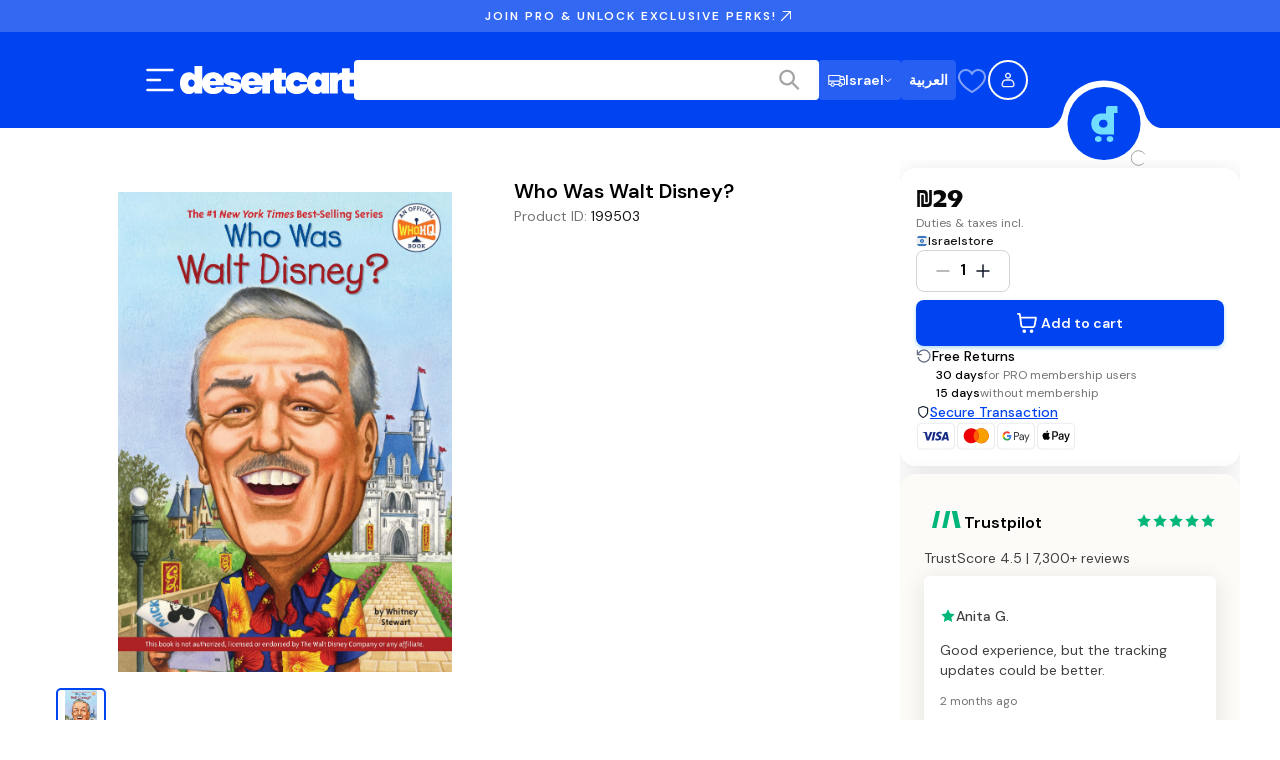

--- FILE ---
content_type: text/css; charset=UTF-8
request_url: https://www.desertcart.co.il/_next/static/css/b978369f67ccbd8e.css
body_size: 15745
content:
.handoff_authHandoff__al_G0{display:flex;align-items:center;justify-content:center;min-height:100vh;background-color:#f9fafb;padding:1rem}.handoff_authHandoff__al_G0 .handoff_handoffCard__X5LHu{width:100%;max-width:28rem}.handoff_authHandoff__al_G0 .handoff_cardTitle__uPPpC{text-align:center}.handoff_authHandoff__al_G0 .handoff_cardContent__AKbsP{display:flex;flex-direction:column;gap:1.5rem}.handoff_authHandoff__al_G0 .handoff_cardContent__AKbsP:last-child{padding-bottom:24px}.handoff_authHandoff__al_G0 .handoff_proceedButton__ecPjd{width:100%;max-width:343px;margin:1rem auto!important;display:block!important;padding:12px 24px;font-size:1.125rem;text-transform:none;text-align:center}@media(min-width:992px){.handoff_authHandoff__al_G0 .handoff_proceedButton__ecPjd{padding-top:1rem}}.handoff_authHandoff__al_G0 .handoff_mobileQrSection__BDMB_{text-align:center}.handoff_authHandoff__al_G0 .handoff_mobileQrSection__BDMB_ .handoff_qrToggleButton__gACke{margin-bottom:1rem;text-transform:none}.Select_container__gPA9h{position:relative;display:flex;flex-direction:column;gap:.375rem;font-size:1rem;line-height:1.5rem;font-weight:500}.Select_label__r6D69{font-size:.875rem;line-height:1.25rem;font-weight:500;color:#404040}.Select_selectTrigger__C703f{background-color:#fff;border:1px solid #ccc;border-radius:.5rem;padding:.625rem .875rem;display:flex;justify-content:space-between;align-items:center;cursor:pointer}.Select_selectTrigger__C703f span{color:#000}.Select_selectTrigger__C703f:hover{background-color:#f0f0f0}.Select_arrow__aWJD9{display:flex;align-items:center}.Select_arrow__aWJD9 svg path{stroke:#a4a4a4}.Select_dropdown__VOjJ5{position:absolute;bottom:100%;left:0;right:0;background-color:#fff;border:1px solid #ccc;border-radius:.5rem;margin-bottom:.125rem;overflow-y:auto;z-index:300}.Select_hiddenOption__7vOQ6{visibility:hidden;position:absolute;top:100%}.Select_option__q9JBc{border-bottom:1px solid #eee;background-color:#fff;padding:.625rem .875rem;cursor:pointer;color:#000}.Select_option__q9JBc:hover{background-color:#f0f0f0}.Select_option__q9JBc:last-child{border-bottom:none}.SaveAmountSection_container__gB4Qb{padding:3rem 1.25rem 1.25rem;background-color:#f2f4f7}@media(min-width:768px){.SaveAmountSection_container__gB4Qb{padding:5rem 6rem 6rem}}@media(min-width:992px){.SaveAmountSection_container__gB4Qb{padding:8rem}}.SaveAmountSection_content__otAcR{display:flex;align-items:center;justify-content:center;flex-direction:column;gap:1.25rem}@media(min-width:992px){.SaveAmountSection_content__otAcR{flex-direction:row;gap:6rem}}.SaveAmountSection_ctaContainer__oVvvf{display:flex;flex-direction:column;gap:1.25rem}@media(min-width:992px){.SaveAmountSection_ctaContainer__oVvvf{width:43%}}.SaveAmountSection_subtitle__apLLz{text-transform:uppercase;font-size:1rem;line-height:1.5rem;font-weight:600;text-align:center;color:#cd7f18}@media(min-width:992px){.SaveAmountSection_subtitle__apLLz{text-align:left}}.SaveAmountSection_title__AvK_A{font-size:1.5rem;line-height:2rem;font-family:var(--font-homie);font-weight:600;margin:0;text-align:center}@media(min-width:768px){.SaveAmountSection_title__AvK_A{font-size:3rem;line-height:3.75rem;font-family:var(--font-homie)}}@media(min-width:992px){.SaveAmountSection_title__AvK_A{text-align:left}}.SaveAmountSection_title__AvK_A .SaveAmountSection_titleSplit__OSmN7{display:none;line-height:0}@media(min-width:576px){.SaveAmountSection_title__AvK_A .SaveAmountSection_titleSplit__OSmN7{display:block}}.SaveAmountSection_description__zdDXd{font-weight:500;font-size:1rem;line-height:1.5rem;margin:0;text-align:center;max-width:600px}@media(min-width:992px){.SaveAmountSection_description__zdDXd{text-align:left}}.SaveAmountSection_ctaButton__JSViJ{font-size:1.25rem;line-height:1.875rem;font-weight:600;max-width:21rem;display:none}@media(min-width:992px){.SaveAmountSection_ctaButton__JSViJ{display:block}}.SaveAmountSection_mobileCtaButton__zvfUr{display:none;margin:3rem auto auto;align-items:center;justify-content:center}@media(min-width:576px){.SaveAmountSection_mobileCtaButton__zvfUr{display:flex}}@media(min-width:992px){.SaveAmountSection_mobileCtaButton__zvfUr{display:none}}.SaveAmountSection_disclaimer__AcXe4{font-size:.688rem;line-height:.875rem;color:#747474}@media(min-width:768px){.SaveAmountSection_disclaimer__AcXe4{font-size:.875rem;line-height:1.25rem}}.SaveAmountSection_priceContainer__b_Ft3{width:100%}@media(min-width:992px){.SaveAmountSection_priceContainer__b_Ft3{width:50%}}.SaveAmountSection_priceHolder__K_eFI{display:flex;flex-direction:column;margin-top:1.25rem;gap:.5rem}@media(min-width:576px){.SaveAmountSection_priceHolder__K_eFI{flex-direction:row}}.SaveAmountSection_price__UPVN_{background-color:#fff;padding:3rem;display:flex;align-items:center;flex-direction:column;gap:.375rem;flex-grow:1}.SaveAmountSection_priceSubtitle__lKGoP{letter-spacing:5.7px;text-transform:uppercase;font-weight:600;font-size:17px;text-align:center}.SaveAmountSection_priceTitle__IxwCL{font-size:1.5rem;line-height:2rem;font-family:var(--font-homie);font-weight:800;margin:0;text-align:center}@media(min-width:768px){.SaveAmountSection_priceTitle__IxwCL{font-size:2.25rem;line-height:2.75rem;font-family:var(--font-homie)}}.SaveAmountSection_priceDescription__OkJ1B{font-weight:600;font-size:.625rem;line-height:.75rem;letter-spacing:3.4px;margin:0;color:rgba(0,0,0,.2)}.SaveAmountSection_priceActive__5lhvU{background-color:#007aff;color:#fff}.SaveAmountSection_priceActive__5lhvU .SaveAmountSection_priceDescription__OkJ1B,.SaveAmountSection_priceActive__5lhvU .SaveAmountSection_priceTitle__IxwCL{color:#fff}.ProSectionContainer_container__Gi36e{width:100%;display:flex;align-items:center;justify-content:center}.ProSectionContainer_content__VA785{max-width:770px;width:100%}@media(min-width:1280px){.ProSectionContainer_content__VA785{max-width:1280px}}.ProFaqSection_proSectionContainer__MBkk3{padding:5rem 1.25rem 1rem;background-color:#f2f4f7}@media(min-width:768px){.ProFaqSection_proSectionContainer__MBkk3{padding:6rem 3rem 2rem}}@media(min-width:992px){.ProFaqSection_proSectionContainer__MBkk3{padding:6rem 5rem}}.ProFaqSection_content__MUgUx{display:flex;flex-direction:column;gap:4rem}.ProFaqSection_sectionHeader__UFzlq{text-align:center}.ProFaqSection_sectionTitle__4zocz{font-size:2.25rem;line-height:2.75rem;font-family:var(--font-homie);font-weight:600;margin:0}.ProFaqSection_sectionDescription__p1YBp{margin-bottom:0}.ProFaqSection_faqIcon__vPgEC{color:#000}.ProFaqSection_faqContainer__HVBQi{max-width:768px;width:100%;margin:auto}.ProFaqSection_faqContainer__HVBQi>:not(:last-child){border-bottom:1px solid #000}.ProFaqSection_faqContainer__HVBQi .ProFaqSection_faqAccordion__GaTUl{background-color:rgba(0,0,0,0)}.ProFaqSection_faqQuestion__wZCD1{font-size:1.25rem;line-height:1.875rem;font-weight:500}.ProFaqSection_faqAnswer__ExKi8{font-size:1rem;line-height:1.5rem;font-weight:400}.ProFaqSection_ctaContainer__UGiOj{border-radius:1rem;padding:2rem;background-color:#007aff;display:flex;align-items:center;justify-content:center;flex-direction:column;gap:2rem;text-align:center}.ProFaqSection_ctaTitle__a_M3_{font-size:1.25rem;line-height:1.875rem;font-weight:600;color:#fff;margin:0}.ProFaqSection_ctaDescription__b_wAb{color:#fff}.ProFaqSection_ctaIconContainer__mmrRz .ProFaqSection_ctaIcon__zxfHh{font-size:48px;color:#fff;border-radius:9999px;border:1.5px solid #fff}.ProFaqSection_ctaIconContainer__mmrRz .ProFaqSection_ctaIcon__middle__qiSQH{font-size:56px;margin:0 -20px;z-index:100}.ProFaqSection_ctaButton__KN4Gc{background-color:#ffc83c;border-radius:.5rem;padding:.75rem 1.25rem;outline:0;border:0;cursor:pointer;font-size:1rem;line-height:1.5rem;font-weight:600}.ProBenefitsSection_container__oVNiG{padding:4rem 0;background-color:#101828;overflow:hidden}@media(min-width:768px){.ProBenefitsSection_container__oVNiG{padding:5rem 3rem 6rem}}@media(min-width:992px){.ProBenefitsSection_container__oVNiG{padding:6rem 8rem}}.ProBenefitsSection_content__GhwRv{display:flex;align-items:center;justify-content:center;gap:2.5rem;flex-direction:column}@media(min-width:768px){.ProBenefitsSection_content__GhwRv{flex-direction:row;gap:3rem}}.ProBenefitsSection_title__IRxuH{margin:0;font-size:1.5rem;line-height:2rem;font-family:var(--font-homie);font-weight:600;color:#fff;text-align:center;line-height:44px}@media(min-width:768px){.ProBenefitsSection_title__IRxuH{font-size:2.25rem;line-height:2.75rem;font-family:var(--font-homie)}}@media(min-width:992px){.ProBenefitsSection_title__IRxuH{line-height:unset;text-align:left;font-size:3.75rem;line-height:4.5rem;font-family:var(--font-homie)}}.ProBenefitsSection_benefitsHolder__E0LYL{display:grid;grid-template-columns:repeat(2,1fr);grid-template-rows:repeat(2,auto);grid-gap:1rem;gap:1rem}.BenefitCard_benefitCard__qRUel{display:flex;justify-content:center;align-items:center;flex-direction:column;padding:1.25rem 1rem;border-radius:.75rem;background-color:#fff;width:280px;height:300px}.BenefitCard_icon__jL00x{margin-bottom:1rem;width:80px;height:80px}.BenefitCard_icon__jL00x svg{width:100%;height:100%}.BenefitCard_title__kQlGI{font-size:1.25rem;line-height:1.875rem;font-weight:700;text-align:center;margin:1rem 0 0}.BenefitCard_description__fy9mx{font-size:1rem;line-height:1.5rem;margin:.125rem 0 0;text-align:center;color:#4b5563}.FormSelect_selectContainer__0l0IE{display:flex;flex-direction:column}.FormSelect_selectContainer__0l0IE label{font-size:.875rem;line-height:1.25rem;font-weight:500;color:#404040;margin-bottom:.5rem}.FormSelect_selectContainer__0l0IE .FormSelect_errorMsg__mJjS9{color:#e4163c;margin:.375rem 0 0;font-size:.875rem;line-height:1.25rem}.AnimatedContainer_animatedContainer__aX0Rp{opacity:0;transition:opacity var(--animation-duration,.25s) ease-out,transform var(--animation-duration,.25s) ease-out}.AnimatedContainer_animatedContainer__aX0Rp.AnimatedContainer_disabled__oxw32{opacity:1;transform:none;transition:none}.AnimatedContainer_animatedContainer__aX0Rp.AnimatedContainer_visible__dM05_{opacity:1}.AnimatedContainer_animatedContainer__aX0Rp.AnimatedContainer_elevated__CTuym{z-index:400;position:relative}.AnimatedContainer_fadeInUp__fFd5W{transform:translateY(1rem)}.AnimatedContainer_fadeInUp__fFd5W.AnimatedContainer_visible__dM05_{transform:translateY(0)}.AnimatedContainer_slideInLeft__xpC5N{transform:translateX(-1rem)}.AnimatedContainer_slideInLeft__xpC5N.AnimatedContainer_visible__dM05_{transform:translateX(0)}.AnimatedContainer_slideInRight__4G326{transform:translateX(1rem)}.AnimatedContainer_slideInRight__4G326.AnimatedContainer_visible__dM05_{transform:translateX(0)}@media(prefers-reduced-motion:reduce){.AnimatedContainer_animatedContainer__aX0Rp{opacity:1!important;transform:none!important;transition:none!important;animation:none!important}}.ReviewAddressModal_reviewAddressModalContent__bmI0O{background-color:#fff;border-radius:.75rem;padding:40px;position:relative;display:flex;flex-direction:column;gap:24px;width:100%}.ReviewAddressModal_modalTitle__dksu4{font-family:var(--font-dm-sans);font-weight:400;letter-spacing:0;font-size:16px;line-height:24px;font-weight:600;margin:0}@media(min-width:768px){.ReviewAddressModal_modalTitle__dksu4{font-size:20px;line-height:28px}}@media(min-width:1280px){.ReviewAddressModal_modalTitle__dksu4{font-size:24px;line-height:32px}}@media(min-width:1920px){.ReviewAddressModal_modalTitle__dksu4{font-size:28px;line-height:36px}}.ReviewAddressModal_modalDescription__Y8RsH{font-family:var(--font-dm-sans);font-weight:400;letter-spacing:0;font-size:14px;line-height:24px;color:#747474;margin:0}@media(min-width:768px){.ReviewAddressModal_modalDescription__Y8RsH{font-size:16px;line-height:26px}}@media(min-width:1280px){.ReviewAddressModal_modalDescription__Y8RsH{font-size:18px;line-height:28px}}@media(min-width:1920px){.ReviewAddressModal_modalDescription__Y8RsH{font-size:18px;line-height:28px}}.ReviewAddressModal_formRow__WoIbj{display:flex;justify-content:space-between;gap:16px;margin-top:8px}.ReviewAddressModal_formRow__WoIbj:first-child{margin-top:0}.ReviewAddressModal_formRow__WoIbj>div{flex:1 1}.ReviewAddressModal_formRow__WoIbj>div:only-child{max-width:100%}.ReviewAddressModal_buttonRow__oImw3{display:flex;gap:8px;margin-top:24px}.ReviewAddressModal_confirmButton__TEtLj,.ReviewAddressModal_submitButton__rogXz{flex:1 1;font-family:var(--font-dm-sans);font-weight:400;letter-spacing:0;font-size:14px;line-height:24px}@media(min-width:768px){.ReviewAddressModal_confirmButton__TEtLj,.ReviewAddressModal_submitButton__rogXz{font-size:16px;line-height:26px}}@media(min-width:1280px){.ReviewAddressModal_confirmButton__TEtLj,.ReviewAddressModal_submitButton__rogXz{font-size:18px;line-height:28px}}@media(min-width:1920px){.ReviewAddressModal_confirmButton__TEtLj,.ReviewAddressModal_submitButton__rogXz{font-size:18px;line-height:28px}}.ReviewAddressModal_fieldWithIssue__dtuM0 input{border-color:#ffc83c!important;box-shadow:0 0 0 1px #ffc83c!important}.ReviewAddressModal_validationIssue__18nwP{margin-top:4px;font-family:var(--font-dm-sans);font-weight:400;letter-spacing:0;font-size:12px;line-height:20px;color:#b74b07;margin-bottom:0}@media(min-width:768px){.ReviewAddressModal_validationIssue__18nwP{font-size:14px;line-height:22px}}@media(min-width:1280px){.ReviewAddressModal_validationIssue__18nwP{font-size:16px;line-height:24px}}@media(min-width:1920px){.ReviewAddressModal_validationIssue__18nwP{font-size:16px;line-height:24px}}.ReviewAddressModal_validationSuggestion__zwgL0{margin-top:4px;font-family:var(--font-dm-sans);font-weight:400;letter-spacing:0;font-size:12px;line-height:20px;color:#009752;margin-bottom:0}@media(min-width:768px){.ReviewAddressModal_validationSuggestion__zwgL0{font-size:14px;line-height:22px}}@media(min-width:1280px){.ReviewAddressModal_validationSuggestion__zwgL0{font-size:16px;line-height:24px}}@media(min-width:1920px){.ReviewAddressModal_validationSuggestion__zwgL0{font-size:16px;line-height:24px}}.ReviewAddressModal_validationSuggestion__zwgL0 .ReviewAddressModal_suggestedLink__P0SDS{background:none;border:none;padding:0;font-family:var(--font-dm-sans);font-weight:400;letter-spacing:0;font-size:12px;line-height:20px;color:#045cff;text-decoration:none;cursor:pointer}@media(min-width:768px){.ReviewAddressModal_validationSuggestion__zwgL0 .ReviewAddressModal_suggestedLink__P0SDS{font-size:14px;line-height:22px}}@media(min-width:1280px){.ReviewAddressModal_validationSuggestion__zwgL0 .ReviewAddressModal_suggestedLink__P0SDS{font-size:16px;line-height:24px}}@media(min-width:1920px){.ReviewAddressModal_validationSuggestion__zwgL0 .ReviewAddressModal_suggestedLink__P0SDS{font-size:16px;line-height:24px}}.ReviewAddressModal_validationSuggestion__zwgL0 .ReviewAddressModal_suggestedLink__P0SDS:hover{color:#0043f0}.ReviewAddressModal_validationSuggestion__zwgL0 .ReviewAddressModal_suggestedLink__P0SDS:focus{outline:none}.CloseButton_closeIconContainer__2U_lD{display:flex;align-items:center;justify-content:center;border-radius:50%;aspect-ratio:1/1;background-color:#f5f5f5;padding:.75rem;cursor:pointer}.CloseButton_closeIconContainer__2U_lD svg path{stroke-width:2;stroke:#161616}.CircleCheckbox_circleCheckbox__GfUbl{-webkit-appearance:none;appearance:none;width:1.25rem;height:1.25rem;min-width:1.25rem;min-height:1.25rem;flex-shrink:0;border:1px solid #d4d4d4;border-radius:50%;position:relative;transition:background .2s,border-color .2s}.CircleCheckbox_circleCheckbox__GfUbl.CircleCheckbox_isActive__kVLdb{border-color:rgba(0,0,0,0);background-color:#0043f0}.CircleCheckbox_circleCheckbox__GfUbl.CircleCheckbox_isActive__kVLdb:after{content:"";position:absolute;top:50%;left:50%;width:.5rem;height:.5rem;background:#fff;border-radius:50%;transform:translate(-50%,-50%)}.CircleCheckbox_circleCheckbox__GfUbl.CircleCheckbox_isDisabled__GJXJG{opacity:.5;cursor:not-allowed}.SelectShippingAddress_addressList__2Ps7K{display:flex;flex-direction:column;gap:1rem}.SelectShippingAddress_addressOption__EwdcR{width:100%;border-radius:1rem;padding:1.5rem;display:flex;justify-content:space-between;outline:1px solid #d4d4d4;cursor:pointer}.SelectShippingAddress_addressOption__EwdcR.SelectShippingAddress_isActive__qySWl{outline:2px solid #0043f0;outline-offset:-1px;background:#fcfbf7}.SelectShippingAddress_addressCheckboxContainer__lJgUV{width:2rem;padding-top:2px}.SelectShippingAddress_addressOptionDetails__EWYC9{flex:1 1;display:flex;flex-direction:column;justify-content:flex-start}.SelectShippingAddress_addressOptionName__220xg{font-weight:600;font-size:1rem;line-height:1.5rem;margin:0 0 .5rem;text-transform:capitalize}.SelectShippingAddress_addressOptionAddress__Y7kB5{font-size:.875rem;line-height:1.25rem;color:#747474}.SelectShippingAddress_addressOptionAddress__Y7kB5 p{margin:0}.SelectShippingAddress_addNewBox__UapOQ{width:100%;padding:1.5rem;display:flex;justify-content:center;align-items:center;height:7.5rem;background-image:url("data:image/svg+xml,%3csvg width='100%25' height='100%25' xmlns='http://www.w3.org/2000/svg'%3e%3crect width='100%25' height='100%25' fill='none' rx='16' ry='16' stroke='%23D0D5DDFF' stroke-width='2' stroke-dasharray='6%2c 8' stroke-dashoffset='41' stroke-linecap='square'/%3e%3c/svg%3e");border-radius:16px}.SelectShippingAddress_formWithBackButton__UcalA{position:relative}.SelectShippingAddress_backButtonContainer__fnUR3{position:fixed;bottom:calc(60px + .75rem + 1rem + .375rem);left:1rem;right:1rem;width:calc(100% - 2rem);z-index:10}.SelectShippingAddress_backButtonContainer__fnUR3 button{width:100%}@media(min-width:1280px){.SelectShippingAddress_backButtonContainer__fnUR3{position:static;width:100%;margin-top:.375rem}}.SelectShippingAddress_shortAddressCodeMessage__sLroI{display:flex;gap:1.25rem;padding:1.25rem;background:linear-gradient(135deg,#e3f2fd,#f3e5f5);border-radius:.75rem;margin-bottom:1.5rem;border:1px solid rgba(33,150,243,.2);box-shadow:0 2px 8px rgba(0,0,0,.05)}.SelectShippingAddress_shortAddressCodeIcon__fv4KY{font-size:24px;flex-shrink:0}.SelectShippingAddress_shortAddressCodeTitle__fNCES{font-weight:600;font-size:1rem;line-height:1.5rem;margin:0 0 .5rem;color:#161616}.SelectShippingAddress_shortAddressCodeDescription__S_dhr{font-size:.875rem;line-height:1.25rem;margin:0 0 .75rem;line-height:1.5;color:#404040}.SelectShippingAddress_shortAddressCodeLink__54mhV{font-size:.875rem;line-height:1.25rem;font-weight:600;display:inline-block;color:#0043f0;text-decoration:none;transition:color .2s ease}.SelectShippingAddress_shortAddressCodeLink__54mhV:hover{color:#0737c5;text-decoration:underline}.ShippingAddress_signIn___nApo{background:#71ddff;padding:.625rem;border-radius:.5rem;margin-top:2.5rem}.ShippingAddress_signIn___nApo p{margin:0;font-weight:400;font-size:1rem;line-height:1.5rem;text-align:center}.ShippingAddress_signIn___nApo p span{font-weight:600;cursor:pointer;color:#0043f0}.ShippingAddress_heading__0I19v{font-weight:600;font-size:1.5rem;line-height:2rem;font-family:var(--font-homie);margin-top:2.5rem;margin-bottom:1rem}.ShippingAddress_button__7Wz0x{width:100%;margin-top:2.5rem}.ShippingAddress_backButton___NjAI{width:100%;margin-top:.375rem;color:#0043f0}.ShippingAddress_loadingContainer__y6ihT{width:100%;padding:2.5rem;display:flex;align-items:center;justify-content:center}.ShippingOptions_shippingOptionsContainer__xJBCB{display:flex;flex-direction:column;gap:1rem}.ShippingOptions_sectionHeading__76J0S{font-size:1rem;line-height:1.5rem;font-weight:600;margin-top:0;margin-bottom:.5rem}.ShippingOptions_optionsBox__jVdRN{border:1px solid #d4d4d4;border-radius:.75rem;overflow:hidden}.ShippingOptions_optionRow__I0ZjS{display:flex;flex-direction:row;align-items:center;justify-content:space-between;padding:1rem;cursor:pointer}.ShippingOptions_optionRow__I0ZjS:hover{background-color:#fcfbf7}.ShippingOptions_optionDivider__fXlvY{height:1px;background-color:#d4d4d4}.ShippingOptions_optionInfo__cwSCW{display:flex;flex-direction:row;align-items:flex-start;gap:1.25rem;flex:1 1}.ShippingOptions_radioCircle__Sp7ix{width:1.25rem;height:1.25rem;border:1px solid #d4d4d4;border-radius:9999px;margin-top:.25rem}.ShippingOptions_radioCircle__Sp7ix.ShippingOptions_checked__Whcx6{border:6px solid #0043f0}.ShippingOptions_optionTextContainer__JEqKc{display:flex;flex-direction:column;gap:.25rem}.ShippingOptions_optionTitle__G9pBa{font-size:1rem;line-height:1.5rem;font-weight:500}.ShippingOptions_optionDescription__5i8AH{font-size:.75rem;line-height:1.125rem;color:#747474}.ShippingOptions_optionPrice__90OBx{font-size:1rem;line-height:1.5rem;font-weight:600;text-align:right;white-space:nowrap}.ShippingOptions_optionPrice__90OBx .ShippingOptions_strikethrough__IUUi7{font-weight:400;text-decoration:line-through;color:#747474;display:block}.DealIndicator_dealIndicatorContainer__Ft0aQ{display:flex;align-items:center;margin-top:.375rem}.DealIndicator_dealBadge__XR_tV{display:flex;align-items:center;color:#fff;background-color:#ff4c0c;border-radius:.375rem;padding:.25rem .375rem;font-size:.75rem;line-height:1.125rem;font-weight:500}.DealIndicator_dealBadge__XR_tV.DealIndicator_dealBadgeEligible__1VRrT{background-color:#088853}.DealIndicator_dealBadge__XR_tV.DealIndicator_dealBadgeIneligible__g2MyW{background-color:#ec6738}.ProModal_modal__8Nk6H{height:none;max-height:none}.ProModal_modalContainer__hd5JR{background-color:#fff;border-radius:16px;padding:32px 32px 0;position:relative;display:flex;flex-direction:column;gap:12px;width:100%;max-height:96vh;overflow:hidden auto}@media(min-width:1280px){.ProModal_modalContainer__hd5JR{max-width:480px;max-height:78vh}}.ProModal_modalHeaderStars__XiBRf{display:flex;justify-content:center}.ProModal_topHeader__U04uk{display:flex;justify-content:space-between;align-items:center}.ProModal_modalHeader__vsVve{display:flex;flex-direction:column;gap:16px}.ProModal_headerText__1WyUM{font-family:var(--font-homie);font-weight:700;letter-spacing:0;font-size:28px;line-height:34px;margin:0;color:#161616}@media(min-width:768px){.ProModal_headerText__1WyUM{font-size:40px;line-height:48px}}@media(min-width:1280px){.ProModal_headerText__1WyUM{font-size:56px;line-height:64px}}@media(min-width:1920px){.ProModal_headerText__1WyUM{font-size:64px;line-height:72px}}@media(min-width:1280px){.ProModal_headerText__1WyUM{font-family:var(--font-homie);font-weight:700;letter-spacing:0;font-size:18px;line-height:24px}}@media(min-width:1280px)and (min-width:768px){.ProModal_headerText__1WyUM{font-size:24px;line-height:30px}}@media(min-width:1280px)and (min-width:1280px){.ProModal_headerText__1WyUM{font-size:40px;line-height:48px}}@media(min-width:1280px)and (min-width:1920px){.ProModal_headerText__1WyUM{font-size:40px;line-height:48px}}.ProModal_headerText__1WyUM .ProModal_membershipTextRed__MBu08{color:#e4163c;text-decoration:line-through}.ProModal_trialText__Hjtaq{font-family:var(--font-dm-sans);font-weight:400;letter-spacing:0;font-size:12px;line-height:20px;color:#747474;margin:0}@media(min-width:768px){.ProModal_trialText__Hjtaq{font-size:14px;line-height:22px}}@media(min-width:1280px){.ProModal_trialText__Hjtaq{font-size:16px;line-height:24px}}@media(min-width:1920px){.ProModal_trialText__Hjtaq{font-size:16px;line-height:24px}}.ProModal_benefitsSection__oHCs1{display:flex;flex-direction:column;background-color:#f5f5f5;border-radius:8px;padding:24px;box-shadow:0 5px 24px rgba(0,67,240,.16)}.ProModal_benefitsHeading__ulR22 h3{font-family:var(--font-dm-sans);font-weight:400;letter-spacing:0;font-size:14px;line-height:24px;font-weight:600;margin:0 0 16px;color:#161616}@media(min-width:768px){.ProModal_benefitsHeading__ulR22 h3{font-size:16px;line-height:26px}}@media(min-width:1280px){.ProModal_benefitsHeading__ulR22 h3{font-size:18px;line-height:28px}}@media(min-width:1920px){.ProModal_benefitsHeading__ulR22 h3{font-size:18px;line-height:28px}}.ProModal_benefitsList__kTkXy{display:flex;flex-direction:column;gap:16px;list-style:none;padding:0;margin:0}.ProModal_benefitItem__U3qqp{display:flex;align-items:center;gap:16px}.ProModal_benefitText__Iag3Z{font-family:var(--font-dm-sans);font-weight:400;letter-spacing:0;font-size:14px;line-height:24px;color:#404040;flex:1 1}@media(min-width:768px){.ProModal_benefitText__Iag3Z{font-size:16px;line-height:26px}}@media(min-width:1280px){.ProModal_benefitText__Iag3Z{font-size:18px;line-height:28px}}@media(min-width:1920px){.ProModal_benefitText__Iag3Z{font-size:18px;line-height:28px}}.ProModal_termsSection__Oz9tL{margin-top:12px;padding-top:12px;border-top:1px solid #e4e4e4}.ProModal_checkIcon__Ku8_d{background-color:#e4163c;border-radius:9999px;display:flex;align-items:center;justify-content:center}.ProModal_checkIcon__Ku8_d:after{content:"";width:8px;height:4px;border-left:2px solid #fff;border-bottom:2px solid #fff;transform:rotate(-45deg) translateY(-1px)}.ProModal_showMoreButton__y5kos{background:none;border:none;color:#e4163c;font-size:14px;cursor:pointer;padding:0;margin-left:4px}.ProModal_proEligibilityMessage__d5TIL{display:flex;align-items:center;gap:8px;font-size:12px;color:#747474;padding:8px;background-color:#f5f5f5;border-radius:4px}.ProModal_infoIcon__UFNwc{width:16px;height:16px;border-radius:50%;background-color:#e4163c;display:flex;align-items:center;justify-content:center;color:#fff;font-size:10px;font-weight:700}.ProModal_infoIcon__UFNwc:after{content:"i"}.ProModal_termsContainer__d10h_{display:flex;gap:12px;cursor:pointer}.ProModal_checkbox__TafMh{width:20px;height:20px;border:2px solid #d4d4d4;border-radius:2px;position:relative}.ProModal_checkbox__TafMh.ProModal_checked__OJ1jh{border-color:#e4163c;background-color:#e4163c}.ProModal_checkbox__TafMh.ProModal_checked__OJ1jh:after{content:"";position:absolute;width:10px;height:6px;border-left:2px solid #fff;border-bottom:2px solid #fff;transform:rotate(-45deg);top:5px;left:4px}.ProModal_termsText__lQgSe{font-family:var(--font-dm-sans);font-weight:400;letter-spacing:0;font-size:10px;line-height:16px;color:#747474;margin:0;line-height:1.5}@media(min-width:768px){.ProModal_termsText__lQgSe{font-size:10px;line-height:16px}}@media(min-width:1280px){.ProModal_termsText__lQgSe{font-size:10px;line-height:16px}}@media(min-width:1920px){.ProModal_termsText__lQgSe{font-size:10px;line-height:16px}}.ProModal_termsText__lQgSe .ProModal_termsLink__6ZVvi{color:#0043f0;text-decoration:none;font-weight:500}.ProModal_termsText__lQgSe .ProModal_termsLink__6ZVvi:hover{text-decoration:underline}.ProModal_actionButtons___kg5n{display:flex;flex-direction:column;position:-webkit-sticky;position:sticky;bottom:0;background-color:#fff;padding:12px 0;border-top:1px solid #e4e4e4}.ProModal_actionButtons___kg5n .ProModal_continueButton__LxTgY{width:100%;border:none;border-radius:8px;padding:16px;cursor:pointer;transition:background-color .2s ease;font-family:var(--font-dm-sans);font-weight:400;letter-spacing:0;font-size:14px;line-height:24px;font-weight:600}@media(min-width:768px){.ProModal_actionButtons___kg5n .ProModal_continueButton__LxTgY{font-size:16px;line-height:26px}}@media(min-width:1280px){.ProModal_actionButtons___kg5n .ProModal_continueButton__LxTgY{font-size:18px;line-height:28px}}@media(min-width:1920px){.ProModal_actionButtons___kg5n .ProModal_continueButton__LxTgY{font-size:18px;line-height:28px}}.ProModal_actionButtons___kg5n .ProModal_continueButton__LxTgY:hover{background-color:#262626}.ProModal_actionButtons___kg5n .ProModal_continueButton__LxTgY:disabled{background-color:#d4d4d4;cursor:not-allowed}.ProModal_actionButtons___kg5n .ProModal_cancelButton__Coy6b{width:100%;background:none;border:none;color:#a4a4a4;cursor:pointer;transition:color .2s ease;font-family:var(--font-dm-sans);font-weight:400;letter-spacing:0;font-size:12px;line-height:20px}@media(min-width:768px){.ProModal_actionButtons___kg5n .ProModal_cancelButton__Coy6b{font-size:14px;line-height:22px}}@media(min-width:1280px){.ProModal_actionButtons___kg5n .ProModal_cancelButton__Coy6b{font-size:16px;line-height:24px}}@media(min-width:1920px){.ProModal_actionButtons___kg5n .ProModal_cancelButton__Coy6b{font-size:16px;line-height:24px}}.ProModal_actionButtons___kg5n .ProModal_cancelButton__Coy6b:hover{color:#262626}@media(min-width:1280px){.ProModal_modalHeader__vsVve .ProModal_headerText__1WyUM{font-size:24px;line-height:30px}.ProModal_modalHeader__vsVve .ProModal_trialText__Hjtaq{font-size:14px;line-height:22px}.ProModal_actionButtons___kg5n .ProModal_continueButton__LxTgY,.ProModal_benefitsSection__oHCs1 .ProModal_benefitText__Iag3Z,.ProModal_benefitsSection__oHCs1 .ProModal_benefitsHeading__ulR22 h3{font-size:16px;line-height:26px}.ProModal_actionButtons___kg5n .ProModal_cancelButton__Coy6b{font-size:14px;line-height:22px}}.ShippingSavings_shippingNotification__ZEA6R{display:flex;flex-direction:column;gap:.75rem;background-color:#0043f0;color:#fff;border-radius:.75rem;padding:1.25rem}.ShippingSavings_notificationHeader__VP_et{display:flex;align-items:center;gap:.75rem}.ShippingSavings_lightningIcon__HYOtj{min-width:1.25rem;color:#71ddff}.ShippingSavings_unlockText__kK4dh{font-size:1rem;line-height:1.5rem;font-weight:600;margin:0}.ShippingSavings_proBadge__zPoYC{display:flex;align-items:center;justify-content:center;background-color:#2f69ff;color:#fff;font-size:.75rem;line-height:1.125rem;font-weight:600;padding:.25rem .75rem;border-radius:.5rem}.ShippingSavings_savingsText__HhfLr{font-size:.875rem;line-height:1.25rem;font-weight:400;color:#fff;margin:0}.ShippingSavings_savingsText__HhfLr strong{font-weight:600}.ActionButtons_actions__0fLNm{display:flex;flex-direction:column;gap:.75rem;margin-top:2rem}.ActionButtons_actions__0fLNm .ActionButtons_backButton___aHnY,.ActionButtons_actions__0fLNm .ActionButtons_continueButton__8HUmU{width:100%}.ShippingDetails_shippingDetailsContainer__aqAiO{display:grid;grid-gap:1rem;gap:1rem}.ShippingDetails_sectionTitle__jJm7_{font-size:1.5rem;line-height:2rem;font-family:var(--font-homie);font-weight:600;margin:2.5rem 0 0}.ShippingDetails_detailsCard__O_Ze4{display:flex;flex-direction:column;gap:1rem;padding:1.25rem;border:1px solid #d4d4d4;border-radius:.75rem}.ShippingDetails_detailRow__i0V_b{display:grid;grid-template-columns:1fr 4fr 1fr;grid-gap:.5rem;gap:.5rem;align-items:flex-start}.ShippingDetails_detailLabel__hqC66{font-size:.875rem;line-height:1.25rem;font-weight:500;min-width:60px}.ShippingDetails_detailValue__0FNkY{font-size:.875rem;line-height:1.25rem;font-weight:400;color:#747474}.ShippingDetails_detailValueAddress__CzWAw{text-transform:capitalize}.ShippingDetails_changeButton__VEUNr{font-size:.875rem;line-height:1.25rem;font-weight:500;color:#0043f0;background:none;border:none;padding:0;cursor:pointer;white-space:nowrap;justify-self:end}.ShippingMethod_shippingMethodContainer__ZIrNm{display:flex;flex-direction:column;gap:1rem}.ShippingMethod_sectionTitle___OfCY{font-size:1.5rem;line-height:2rem;font-family:var(--font-homie);font-weight:600}.AddNewCard_contentContainer__Yvt4E{background-color:#fff;border-radius:.75rem;padding:2.5rem 2.5rem 0;position:relative;display:flex;flex-direction:column;gap:1.5rem;width:100%;max-height:80vh;overflow-y:auto}@media(min-width:768px){.AddNewCard_contentContainer__Yvt4E{max-width:480px}}.AddNewCard_headingContainer__Q2qzw{display:flex;justify-content:space-between;align-items:center}.AddNewCard_headingTitle__izXfT{font-size:1.5rem;line-height:2rem;font-family:var(--font-homie);font-weight:600;margin:0}.AddNewCard_checkoutForm__dsZTk{display:flex;justify-content:space-between;align-items:center}.AddNewCard_row__scN06{display:flex;justify-content:space-between;gap:1rem}.AddNewCard_field__Zs1q4{display:flex;flex-direction:column;gap:.375rem;width:100%;font-size:.875rem;line-height:1.25rem;font-weight:500;color:#404040}.AddNewCard_frame__2Mnd5{border:1px solid #d4d4d4;border-radius:.5rem;height:2.75rem;transition:border-color .2s ease;padding:.5rem .625rem}.AddNewCard_frame__2Mnd5:focus-within{border-color:#747474}.AddNewCard_frame__2Mnd5::placeholder{color:#a4a4a4}.AddNewCard_checkboxRow__UJvuW{display:flex;justify-content:space-between}.AddNewCard_infoText__GbYTI{font-size:1rem;line-height:1.5rem;font-weight:400;color:#747474;margin:0 0 1.5rem}.AddNewCard_loadingContainer__QqEX0{display:flex;flex-direction:column;align-items:center;gap:.75rem;padding:2.5rem 0}.AddNewCard_error__hs_SG{font-size:.875rem;line-height:1.25rem;font-weight:500;color:#e4163c;margin:0;text-align:center}.AddNewCard_actionButtons__VaLe9{display:flex;flex-direction:column;gap:1.5rem;position:-webkit-sticky;position:sticky;bottom:0;background-color:#fff;padding:.5rem 2.5rem 2.5rem;margin-left:-2.5rem;margin-right:-2.5rem}.AddNewCard_actionButtons__VaLe9 .AddNewCard_cancelButton__LQz3x,.AddNewCard_actionButtons__VaLe9 .AddNewCard_continueButton__S2sXx{width:100%;font-weight:500}.AddNewCard_actionButtons__VaLe9 .AddNewCard_cancelButton__LQz3x{padding:0!important}.PaymentOptions_paymentOptionsContainer__tXDsn{display:flex;flex-direction:column;gap:1rem}.PaymentOptions_viewAllCardsToggle__ug8Pd{font-size:.875rem;line-height:1.25rem;font-weight:500;padding:.75rem 1.5rem;background-color:rgba(0,0,0,0);border:none;cursor:pointer;text-align:left;color:#0043f0;display:flex;align-items:center;gap:.25rem}.PaymentOptions_viewAllCardsToggle__ug8Pd:hover{color:#2f69ff}.PaymentOptions_sectionHeading__OKHwR{font-size:1.5rem;line-height:2rem;font-family:var(--font-homie);font-weight:600;margin:2.5rem 0 0}.PaymentOptions_optionsBox__msS_i{border:1px solid #d4d4d4;border-radius:.75rem;overflow:hidden}.PaymentOptions_optionRow__K6UY7{display:flex;flex-direction:row;align-items:center;justify-content:space-between;padding:1.5rem;cursor:pointer;gap:.75rem}.PaymentOptions_optionRow__K6UY7:hover{background-color:#fcfbf7}.PaymentOptions_optionDivider__OnUZ_{height:1px;background-color:#d4d4d4}.PaymentOptions_optionInfo__Ir1XV{display:flex;flex-direction:row;align-items:flex-start;gap:.75rem;flex:1 1}.PaymentOptions_checkboxContainer__nJm3q{margin-top:.25rem}.PaymentOptions_optionTextContainer__mtT0s{display:flex;flex-direction:column;gap:.25rem}.PaymentOptions_optionTitle__kqQcn{font-size:1rem;line-height:1.5rem;font-weight:500}.PaymentOptions_optionTitle__kqQcn svg{display:block;margin:.125rem 0}.PaymentOptions_optionDescription__DhUMs{display:flex;flex-direction:row;align-items:center;gap:.25rem;font-size:.875rem;line-height:1.25rem;color:#747474}.PaymentOptions_optionDisabled__LzuE4{cursor:not-allowed;opacity:.7}.PaymentOptions_optionDisabled__LzuE4:hover{background-color:rgba(0,0,0,0)}.PaymentOptions_cvvInput__pZ50D{width:4rem;padding:.75rem;border:1px solid #d4d4d4;border-radius:.5rem}.PaymentOptions_cvvInput__pZ50D:focus{outline:none;border-color:#0043f0}.PaymentOptions_loadingContainer__WGzsh{display:flex;justify-content:center;align-items:center;padding:1.5rem}.PaymentOptions_optionDisabledText__wmVlV{font-size:.875rem;line-height:1.25rem;color:#e4163c;margin-top:.25rem}.ActionButtons_actions__tCFx6{display:flex;flex-direction:column;gap:.75rem;margin-top:2.5rem}.ActionButtons_actions__tCFx6 .ActionButtons_backButton__uy45J,.ActionButtons_actions__tCFx6 .ActionButtons_continueButton__nP8Sp{width:100%}.PaymentMethod_shippingMethodContainer__owpIt{display:flex;flex-direction:column;gap:1rem}.ReviewPaymentMethod_paymentMethodContainer__rBCLR{display:grid;grid-gap:1rem;gap:1rem}.ReviewPaymentMethod_sectionTitle__qbGbR{font-size:1.5rem;line-height:2rem;font-family:var(--font-homie);font-weight:600;margin:0}.ReviewPaymentMethod_detailsCard__b1vOV{display:flex;flex-direction:column;gap:.5rem;padding:1.25rem;border:1px solid #d4d4d4;border-radius:.75rem}.ReviewPaymentMethod_detailRow__Iq62o{display:grid;grid-template-columns:1fr 4fr 1fr;align-items:center;grid-gap:.75rem;gap:.75rem}.ReviewPaymentMethod_detailLabel__7KhMF{font-size:.875rem;line-height:1.25rem;font-weight:500}.ReviewPaymentMethod_detailValue__Ori_A,.ReviewPaymentMethod_tabbyDetailValue__fB_6z{font-size:.875rem;line-height:1.25rem;font-weight:400;color:#747474}.ReviewPaymentMethod_tabbyDetailValue__fB_6z{display:flex;align-items:center;gap:.375rem}.ReviewPaymentMethod_changeButton__ZFPbX{font-size:.875rem;line-height:1.25rem;font-weight:500;color:#0043f0;background:none;border:none;padding:0;cursor:pointer;white-space:nowrap;justify-self:end}.ReviewOrderDiscount_discountContainer__cozHj{display:flex;flex-direction:column;gap:1rem}.ReviewOrderDiscount_sectionTitle__Lcoed{font-size:1.5rem;line-height:2rem;font-family:var(--font-homie);font-weight:600;margin:0}.OrderSummarySection_orderSummaryContainer__cytuV{display:flex;flex-direction:column;gap:1.25rem;width:100%}.OrderSummarySection_secureMessageContainer__9rMLe{display:flex;align-items:center;gap:.75rem;background-color:#f5f5f5;padding:1.5rem;border-radius:1rem}.OrderSummarySection_lockIcon__PwOnQ{width:1.5rem;height:1.5rem;color:#747474;flex-shrink:0;align-self:flex-start}.OrderSummarySection_secureMessage__6erOc{font-size:1rem;line-height:1.5rem;color:#747474}.OrderSummarySection_cashbackMessageContainer__FlkNj{display:flex;align-items:center;gap:.75rem;background:linear-gradient(135deg,rgba(59,130,246,.1),rgba(147,51,234,.1));padding:1.5rem;border-radius:1rem;border:1px solid rgba(59,130,246,.2)}.OrderSummarySection_cashbackMessage__dVNEb{font-size:1rem;line-height:1.5rem;font-weight:600;color:#0043f0;line-height:1.5}.OrderSummarySection_summaryContent__hN98S{display:flex;flex-direction:column;gap:1.25rem}.OrderSummarySection_summaryRow__cSKUQ{display:flex;width:100%;align-items:flex-end;gap:.375rem}.OrderSummarySection_summaryLabel__JcYir{font-size:1.25rem;line-height:1.875rem;font-weight:400;color:#747474;white-space:nowrap;line-height:1}.OrderSummarySection_dashedLine__ogoLo{flex:1 1;height:1px;background-image:linear-gradient(90deg,#d4d4d4 50%,transparent 0);background-size:12px 1px;background-repeat:repeat-x;margin:0 .375rem;align-self:flex-end}.OrderSummarySection_summaryValue__wDJnS{font-size:1.125rem;line-height:1.75rem;font-weight:600;white-space:nowrap}.OrderSummarySection_discountValue__xbMxJ{color:#088853}.OrderSummarySection_disclaimer__7OSvc{font-size:.875rem;line-height:1.25rem;color:#747474;margin-top:1.25rem}.AssistantPaymentOptions_paymentOptionsContainer__Y_3zt{display:flex;flex-direction:column;gap:12px}.AssistantPaymentOptions_sectionTitle__Qn4tI{font-size:14px;font-weight:600;font-family:var(--font-homie);color:#161616;margin-bottom:8px}.AssistantPaymentOptions_paymentOption__ZLczD{display:flex;align-items:center;gap:12px;padding:16px;border:1px solid #d4d4d4;border-radius:8px;cursor:pointer;transition:all .2s ease;background:#fff}.AssistantPaymentOptions_paymentOption__ZLczD:hover{border-color:#404040;box-shadow:0 2px 4px rgba(0,0,0,.08)}.AssistantPaymentOptions_paymentOption__ZLczD.AssistantPaymentOptions_selected__sUSGv{border-color:#0043f0;background:rgba(0,67,240,.05)}.AssistantPaymentOptions_paymentOption__ZLczD.AssistantPaymentOptions_disabled__rt_Lo{opacity:.6;cursor:not-allowed}.AssistantPaymentOptions_paymentOption__ZLczD.AssistantPaymentOptions_disabled__rt_Lo:hover{border-color:#d4d4d4;box-shadow:none}.AssistantPaymentOptions_optionContent__H6bk2{flex:1 1;display:flex;flex-direction:column;gap:4px}.AssistantPaymentOptions_optionMain__KCxRd{display:flex;align-items:center;justify-content:space-between}.AssistantPaymentOptions_optionTitle__f_CN4{font-size:14px;font-weight:600;color:#161616;display:flex;align-items:center;gap:8px}.AssistantPaymentOptions_optionTitle__f_CN4 svg{flex-shrink:0}.AssistantPaymentOptions_optionDescription__jRa_1{font-size:13px;color:#262626;line-height:1.4}.AssistantPaymentOptions_optionExpiry__seiRO{font-size:13px;color:#404040}.AssistantPaymentOptions_cvvInput__ozQxi{width:80px;padding:8px 12px;border:1px solid #525252;border-radius:4px;font-size:14px;text-align:center;letter-spacing:2px}.AssistantPaymentOptions_cvvInput__ozQxi:focus{outline:none;border-color:#0043f0;box-shadow:0 0 0 3px rgba(0,67,240,.1)}.AssistantPaymentOptions_cvvInput__ozQxi::placeholder{letter-spacing:normal;color:#404040}.AssistantPaymentOptions_divider__n3x_w{height:1px;background:#d4d4d4;margin:8px 0}.AssistantPaymentOptions_noPaymentOptions__atgk8{padding:24px;text-align:center;color:#404040}.AssistantPaymentOptions_noPaymentOptions__atgk8 p{margin:0}@media(max-width:768px){.AssistantPaymentOptions_paymentOption__ZLczD{padding:12px}.AssistantPaymentOptions_cvvInput__ozQxi{width:70px;padding:8px;font-size:13px}}.RecentSearches_sectionHeader__T7KTw{display:flex;align-items:center;justify-content:space-between;margin-bottom:16px}.RecentSearches_sectionTitle__nrZr4{font-family:var(--font-dm-sans);font-weight:600;letter-spacing:2px;font-size:14px;line-height:20px;color:#262626;margin:0;text-transform:uppercase}@media(min-width:768px){.RecentSearches_sectionTitle__nrZr4{font-size:14px;line-height:20px}}@media(min-width:1280px){.RecentSearches_sectionTitle__nrZr4{font-size:14px;line-height:20px}}@media(min-width:1920px){.RecentSearches_sectionTitle__nrZr4{font-size:14px;line-height:20px}}.RecentSearches_clearAllButton__h2F0t{background:none;border:none;font-family:var(--font-dm-sans);font-weight:400;letter-spacing:0;font-size:12px;line-height:20px;color:#262626;cursor:pointer;padding:0;transition:all .2s ease;white-space:nowrap;height:-webkit-fit-content;height:-moz-fit-content;height:fit-content;align-self:center}@media(min-width:768px){.RecentSearches_clearAllButton__h2F0t{font-size:14px;line-height:22px}}@media(min-width:1280px){.RecentSearches_clearAllButton__h2F0t{font-size:16px;line-height:24px}}@media(min-width:1920px){.RecentSearches_clearAllButton__h2F0t{font-size:16px;line-height:24px}}.RecentSearches_clearAllButton__h2F0t:hover{color:#0043f0}.RecentSearches_recentSearchesGrid__F4ruA{display:flex;gap:8px;overflow-x:auto;padding-bottom:8px;scroll-behavior:smooth;scrollbar-width:none;-ms-overflow-style:none}.RecentSearches_recentSearchesGrid__F4ruA::-webkit-scrollbar{display:none}@media(min-width:768px){.RecentSearches_recentSearchesGrid__F4ruA{scrollbar-width:auto;-ms-overflow-style:auto}.RecentSearches_recentSearchesGrid__F4ruA::-webkit-scrollbar{display:block;height:4px}.RecentSearches_recentSearchesGrid__F4ruA::-webkit-scrollbar-track{background:rgba(0,0,0,0)}.RecentSearches_recentSearchesGrid__F4ruA::-webkit-scrollbar-thumb{background:#a4a4a4;border-radius:4px}}.RecentSearches_recentSearchPill__PLpT0{flex-shrink:0}.ContinueButton_continueButtonContainer__2YVrp{width:100%;flex:1 1;display:flex;min-height:64px;opacity:0;transition:opacity .15s ease-out}.ContinueButton_continueButtonContainer__2YVrp.ContinueButton_entering___RUnt,.ContinueButton_continueButtonContainer__2YVrp.ContinueButton_exiting__h1pyq{opacity:0}.ContinueButton_continueButtonContainer__2YVrp.ContinueButton_open__FM_NT{opacity:1}.ContinueButton_continueButtonContainer__2YVrp.ContinueButton_exiting__h1pyq{transition:opacity .15s ease-in}.ContinueButton_continueButton__61M2L{width:100%;flex:1 1;background:rgba(0,0,0,0);color:#f5f5f5;border:none;padding:24px;font-weight:600;cursor:pointer;transition:opacity .2s ease;display:flex;align-items:center;justify-content:center;text-transform:uppercase;margin:0}.PopularSearches_sectionTitle__bb0vq{font-family:var(--font-dm-sans);font-weight:600;letter-spacing:2px;font-size:14px;line-height:20px;color:#262626;margin:0 0 16px;text-transform:uppercase}@media(min-width:768px){.PopularSearches_sectionTitle__bb0vq{font-size:14px;line-height:20px}}@media(min-width:1280px){.PopularSearches_sectionTitle__bb0vq{font-size:14px;line-height:20px}}@media(min-width:1920px){.PopularSearches_sectionTitle__bb0vq{font-size:14px;line-height:20px}}.PopularSearches_popularSearchesGrid__0H4e1{display:flex;gap:8px;overflow-x:auto;padding-bottom:8px;scroll-behavior:smooth;scrollbar-width:none;-ms-overflow-style:none}.PopularSearches_popularSearchesGrid__0H4e1::-webkit-scrollbar{display:none}@media(min-width:768px){.PopularSearches_popularSearchesGrid__0H4e1{scrollbar-width:auto;-ms-overflow-style:auto}.PopularSearches_popularSearchesGrid__0H4e1::-webkit-scrollbar{display:block;height:4px}.PopularSearches_popularSearchesGrid__0H4e1::-webkit-scrollbar-track{background:rgba(0,0,0,0)}.PopularSearches_popularSearchesGrid__0H4e1::-webkit-scrollbar-thumb{background:#a4a4a4;border-radius:4px}}.PopularSearches_categoryPill__H1A05{flex-shrink:0}.SearchSuggestions_sectionTitle__VEVUm{font-family:var(--font-dm-sans);font-weight:600;letter-spacing:2px;font-size:14px;line-height:20px;color:#262626;margin:0 0 20px;text-transform:uppercase}@media(min-width:768px){.SearchSuggestions_sectionTitle__VEVUm{font-size:14px;line-height:20px}}@media(min-width:1280px){.SearchSuggestions_sectionTitle__VEVUm{font-size:14px;line-height:20px}}@media(min-width:1920px){.SearchSuggestions_sectionTitle__VEVUm{font-size:14px;line-height:20px}}.SearchSuggestions_suggestionsGrid__fuzh8{display:grid;grid-template-columns:repeat(2,1fr);grid-gap:16px 24px;gap:16px 24px;grid-row-gap:12px;row-gap:12px}@media(min-width:768px){.SearchSuggestions_suggestionsGrid__fuzh8{grid-template-columns:repeat(3,1fr)}}.SearchSuggestions_suggestionChip__PNY1R{font-family:var(--font-dm-sans);font-weight:400;letter-spacing:0;font-size:14px;line-height:24px;color:#161616;cursor:pointer;transition:all .2s ease;text-align:start;padding:0;background:none;border:none;overflow:hidden;text-overflow:ellipsis;white-space:nowrap}@media(min-width:768px){.SearchSuggestions_suggestionChip__PNY1R{font-size:16px;line-height:26px}}@media(min-width:1280px){.SearchSuggestions_suggestionChip__PNY1R{font-size:18px;line-height:28px}}@media(min-width:1920px){.SearchSuggestions_suggestionChip__PNY1R{font-size:18px;line-height:28px}}.SearchSuggestions_suggestionChipSelected__1trJ1,.SearchSuggestions_suggestionChip__PNY1R:hover{opacity:.7}.SearchSuggestions_highlightedMatch__2sR3L{font-weight:600;font-family:var(--font-dm-sans)}.SearchSuggestions_skeletonChip__7_MVZ{height:26px;background:linear-gradient(90deg,#f0f0f0 25%,#e0e0e0 50%,#f0f0f0 75%);background-size:200% 100%;animation:SearchSuggestions_skeleton-loading__ZQmTa 1.5s infinite;border-radius:4px;margin-bottom:4px}@keyframes SearchSuggestions_skeleton-loading__ZQmTa{0%{background-position:200% 0}to{background-position:-200% 0}}.SearchSuggestions_loadingOverlay__WYmd9{position:relative;opacity:.6}.SearchSuggestions_showMoreButton__lXurX{font-family:var(--font-dm-sans);font-weight:400;letter-spacing:0;font-size:12px;line-height:18px;font-weight:600;color:#262626;cursor:pointer;transition:all .2s ease;text-align:center;padding:12px 0;background:none;border:none;margin-top:12px}@media(min-width:768px){.SearchSuggestions_showMoreButton__lXurX{font-size:12px;line-height:18px}}@media(min-width:1280px){.SearchSuggestions_showMoreButton__lXurX{font-size:12px;line-height:18px}}@media(min-width:1920px){.SearchSuggestions_showMoreButton__lXurX{font-size:12px;line-height:18px}}.FullScreenSearch_fullScreenOverlay__kMK4m{position:fixed;inset:12.75rem 0 0 0;z-index:400}@media(min-width:768px){.FullScreenSearch_fullScreenOverlay__kMK4m{top:9.75rem}}@media(min-width:1280px){.FullScreenSearch_fullScreenOverlay__kMK4m{top:8rem}}.FullScreenSearch_backdrop__wgLU5{position:fixed;inset:12.75rem 0 0 0;z-index:700;opacity:0;transition:opacity .15s ease-out,background-color .15s ease-out,-webkit-backdrop-filter .15s ease-out;transition:opacity .15s ease-out,backdrop-filter .15s ease-out,background-color .15s ease-out;transition:opacity .15s ease-out,backdrop-filter .15s ease-out,background-color .15s ease-out,-webkit-backdrop-filter .15s ease-out;background-color:rgba(0,0,0,.6);-webkit-backdrop-filter:blur(50px);backdrop-filter:blur(50px)}@media(min-width:768px){.FullScreenSearch_backdrop__wgLU5{top:9.75rem}}@media(min-width:1280px){.FullScreenSearch_backdrop__wgLU5{top:8rem}}.FullScreenSearch_backdrop__wgLU5.FullScreenSearch_entering__vpELL,.FullScreenSearch_backdrop__wgLU5.FullScreenSearch_open__5893R{opacity:1}.FullScreenSearch_backdrop__wgLU5.FullScreenSearch_exiting__o36uE{opacity:0;-webkit-backdrop-filter:blur(0);backdrop-filter:blur(0);transition:opacity .15s ease-in,-webkit-backdrop-filter .15s ease-in;transition:opacity .15s ease-in,backdrop-filter .15s ease-in;transition:opacity .15s ease-in,backdrop-filter .15s ease-in,-webkit-backdrop-filter .15s ease-in}.FullScreenSearch_backdrop__wgLU5.FullScreenSearch_lightOnHover__CjH1N{background-color:rgba(0,0,0,.3);-webkit-backdrop-filter:blur(30px);backdrop-filter:blur(30px)}.FullScreenSearch_contentArea__EH5_n{position:absolute;inset:0;display:flex;flex-direction:column;overflow:hidden;z-index:800}.FullScreenSearch_contentContainer__9Kd43{display:flex;flex-direction:column;gap:32px;margin:0 auto;padding:32px 12px}@media(min-width:1280px){.FullScreenSearch_contentContainer__9Kd43{padding:56px 7.5rem}}.FullScreenSearch_sectionHeader__XBc0Q{display:flex;align-items:center;justify-content:space-between;margin-bottom:16px}.FullScreenSearch_sectionTitle__f9RDg{font-family:var(--font-dm-sans);font-weight:600;letter-spacing:2px;font-size:14px;line-height:20px;color:#262626;margin:0;text-transform:uppercase}@media(min-width:768px){.FullScreenSearch_sectionTitle__f9RDg{font-size:14px;line-height:20px}}@media(min-width:1280px){.FullScreenSearch_sectionTitle__f9RDg{font-size:14px;line-height:20px}}@media(min-width:1920px){.FullScreenSearch_sectionTitle__f9RDg{font-size:14px;line-height:20px}}.FullScreenSearch_mainContent__tgcO6{flex-shrink:0;overflow-y:auto;background:#fff;transform:translateY(-100%);transition:transform .3s cubic-bezier(.25,.46,.45,.94);will-change:transform}.FullScreenSearch_mainContent__tgcO6.FullScreenSearch_entering__vpELL{transform:translateY(-100%)}.FullScreenSearch_mainContent__tgcO6.FullScreenSearch_open__5893R{transform:translateY(0)}.FullScreenSearch_mainContent__tgcO6.FullScreenSearch_exiting__o36uE{transform:translateY(-100%);transition:transform .2s ease-in}.FullScreenSearch_emptyState__BwlRk{text-align:center;padding:32px;color:#747474;font-size:.875rem;line-height:1.25rem}.NavBarWrapper_navbarWrapperContainer__KFzUx{position:relative;width:100%;z-index:500}.NavBarWrapper_navbarFixed__sCXFz{position:fixed;top:0;left:0;right:0;width:100%;z-index:calc(500 + 10);transition:all .15s ease-out}.NavBarWrapper_navbarNormal___L2yX{position:relative;width:100%;z-index:calc(500 + 10);transition:all .15s ease-out}.NavBarWrapper_navbarSticky__JKYZk{position:-webkit-sticky;position:sticky;top:0;width:100%;z-index:calc(500 + 10)}.NavBarWrapper_navbarSpacer__Yqif8{height:12.75rem}@media(min-width:768px){.NavBarWrapper_navbarSpacer__Yqif8{height:9.75rem}}@media(min-width:1280px){.NavBarWrapper_navbarSpacer__Yqif8{height:8rem}}.SaleBanner_saleBanner__4uZzY{background-color:rgba(0,67,240,.8);-webkit-backdrop-filter:blur(25px);backdrop-filter:blur(25px);position:static;width:100%;height:32px;display:flex;align-items:center;justify-content:center;z-index:calc(500 + 100);transition:background-color .1s ease}.SaleBanner_saleBanner__4uZzY:hover{background-color:rgba(0,67,240,.9)}.SaleBanner_saleBannerLink__gFHbf{display:flex;align-items:center;justify-content:center;height:100%;width:100%}.SaleBanner_saleBannerLink__gFHbf,.SaleBanner_saleBannerLink__gFHbf:hover{text-decoration:none;color:inherit}.SaleBanner_saleBannerContent__bgvCH{display:flex;align-items:center;justify-content:center;gap:4px;padding:0 8px}.SaleBanner_saleBannerText__pgO33{font-family:var(--font-dm-sans);font-weight:600;letter-spacing:2px;font-size:12px;line-height:18px;text-transform:uppercase;letter-spacing:.125rem;color:#fff;white-space:nowrap}@media(min-width:768px){.SaleBanner_saleBannerText__pgO33{font-size:12px;line-height:18px}}@media(min-width:1280px){.SaleBanner_saleBannerText__pgO33{font-size:12px;line-height:18px}}@media(min-width:1920px){.SaleBanner_saleBannerText__pgO33{font-size:12px;line-height:18px}}.SaleBanner_saleBannerHighlight__BKlkG{color:#71ddff;font-size:.6875rem}.SaleBanner_saleBannerIconWrapper__n_qmA{display:flex;align-items:center;justify-content:center;flex-shrink:0}[dir=rtl] .SaleBanner_saleBannerIconWrapper__n_qmA{transform:scaleX(-1)}.SaleBanner_saleBannerIcon__hzOuI{flex-shrink:0;width:18px;height:18px}.Spacer_spacer__MnsMm{display:block}@media(min-width:992px){.Spacer_spacer__MnsMm{display:none}}.SortingMobileView_sortByContainer__laeP2{padding:1rem 1.5rem 1.5rem}.SortingMobileView_sortByContainer__laeP2 h3{font-size:1.25rem;line-height:1.875rem;font-weight:600;margin:0 0 1rem}.SortingMobileView_sortByList__j4Hpo{list-style:none;padding:0;margin:0}.SortingMobileView_sortByListItem__gDDPB a{font-size:1rem;line-height:1.5rem;font-weight:500;color:#000;padding-top:.625rem;padding-bottom:.625rem;display:flex;justify-content:space-between}.SortingMobileView_radioButton___G8am{width:20px;height:20px;border-radius:50%;border:1px solid #d4d4d4;display:inline-block;position:relative}.SortingMobileView_isSelected__Nz3d6{background:#0043f0}.SortingMobileView_isSelected__Nz3d6:after{content:"";position:absolute;width:8px;height:8px;border-radius:50%;background-color:#fff;top:50%;left:50%;transform:translate(-50%,-50%)}.SearchResultsWrapper_background__az39d{display:flex;column-gap:24px;flex-wrap:wrap;padding-bottom:8px}@media(min-width:768px){.SearchResultsWrapper_background__az39d{flex-wrap:nowrap}}.SearchResultsWrapper_searchLoaderContainer__ym7fh{min-height:calc(100vh - 80px);padding-top:24px}.SearchResultsWrapper_errorHolder__XHW1c{min-height:500px;display:flex;align-items:center;justify-content:center}.SearchResultsWrapper_errorText__FUTaR{color:#e4163c}.SearchResultsWrapper_sortFilterMobile__GARte{width:100%;padding-top:8px;padding-bottom:16px}@media(min-width:768px){.SearchResultsWrapper_sortFilterMobile__GARte{display:none}}.SearchResultsWrapper_closeIconContainer__j46Bg{position:absolute;top:1.75rem;right:20px}.SearchResultsWrapper_numberOfFilters__qzR3G{font-size:.875rem;line-height:1.25rem;font-weight:500;color:#fff;background:#0043f0;border-radius:4px;padding:0 8px}.SearchResultsWrapper_sortingButton__w92Kf{font-weight:400}.SearchResultsWrapper_sortingButton__w92Kf span{font-weight:600;white-space:nowrap;overflow:hidden;text-overflow:ellipsis;max-width:60%}.SearchResultsWrapper_buttons__CrkZW{display:flex;gap:8px;align-items:flex-start;margin:0 auto;padding:0 12px;width:100%}.SearchResultsWrapper_buttons__CrkZW>button{flex:1 1}.SearchResultsWrapper_buttons__CrkZW>button svg{height:20px;width:20px}.SearchResultsWrapper_loadMoreContainer__x7ZSc{text-align:center;margin-top:8px}.SearchResultsWrapper_loadMoreContainer__x7ZSc svg{width:40px;height:40px}.SearchResultsWrapper_loadMoreContainer__x7ZSc svg circle{stroke:#0043f0}.SearchResultsWrapper_searchResults__c1tlS{width:100%;margin-top:32px}.SearchResultsWrapper_searchResults__c1tlS .SearchResultsWrapper_categoryBreadcrumbs__FciFr{margin-bottom:24px}.SearchResultsWrapper_searchResults__c1tlS .SearchResultsWrapper_paginationWrapper__gY83D{margin-top:20px}@media(min-width:1280px){.SearchResultsWrapper_searchResults__c1tlS{margin-top:auto}}.SearchResultsWrapper_searchResults__c1tlS .SearchResultsWrapper_faqSection__4GuiA{margin-top:48px;margin-bottom:40px}.SearchResultsWrapper_searchResults__c1tlS .SearchResultsWrapper_faqSection__4GuiA .SearchResultsWrapper_categoryFaq__PRMFe{max-width:50rem;margin:0 auto}@media(min-width:1280px){.SearchResultsWrapper_searchResults__c1tlS .SearchResultsWrapper_faqSection__4GuiA{margin-top:56px;margin-bottom:48px}}.TabbyOnsiteMessaging_container__aZGBx{width:100%}.TabbyOnsiteMessaging_container__aZGBx div,.TabbyOnsiteMessaging_container__aZGBx p,.TabbyOnsiteMessaging_container__aZGBx span{color:#525252!important;font-family:var(--font-dm-sans);font-weight:400;letter-spacing:0;font-size:12px;line-height:18px}@media(min-width:768px){.TabbyOnsiteMessaging_container__aZGBx div,.TabbyOnsiteMessaging_container__aZGBx p,.TabbyOnsiteMessaging_container__aZGBx span{font-size:12px;line-height:18px}}@media(min-width:1280px){.TabbyOnsiteMessaging_container__aZGBx div,.TabbyOnsiteMessaging_container__aZGBx p,.TabbyOnsiteMessaging_container__aZGBx span{font-size:12px;line-height:18px}}@media(min-width:1920px){.TabbyOnsiteMessaging_container__aZGBx div,.TabbyOnsiteMessaging_container__aZGBx p,.TabbyOnsiteMessaging_container__aZGBx span{font-size:12px;line-height:18px}}.InstallmentText_container__FoMgZ path{fill:#747474}.OutOfStockCard_outOfStockCard__POa45{display:flex;flex-direction:column;padding:.75rem 1rem;border-top-left-radius:1rem;border-top-right-radius:1rem;box-shadow:0 4px 24px 0 rgba(0,0,0,.1);row-gap:.5rem;-webkit-user-select:none;user-select:none}@media(min-width:992px){.OutOfStockCard_outOfStockCard__POa45{border-radius:1rem;row-gap:1rem;padding:1rem}}.OutOfStockCard_outOfStockCard__POa45>p{font-size:.75rem;line-height:1.125rem;color:#747474;margin:0}.OutOfStockCard_outOfStockCard__POa45 .OutOfStockCard_similarProductsButton__ccRMu{width:auto}.OutOfStockCard_infoIconContainer__UvWcP{display:flex;align-items:center;justify-content:center;width:-webkit-min-content;width:min-content;aspect-ratio:1}.OutOfStockCard_infoIconContainer__UvWcP svg{width:1.25rem;height:1.25rem;padding:.625rem;box-sizing:initial;border-radius:100%;background-color:#f5f5f5}.OutOfStockCard_headerContainer__CBBPS{display:flex;column-gap:.75rem}.OutOfStockCard_headerTextInfoContainer__zxzba{display:flex;flex-direction:column;row-gap:.125rem}.OutOfStockCard_headerTextInfoContainer__zxzba p{margin:0;font-size:.875rem;line-height:1.25rem;font-weight:600}.OutOfStockCard_countryFlagWithNameContainer__vYZmP{cursor:auto}.OutOfStockCard_placeholder__dJ5sD{display:flex;column-gap:.5rem;font-size:1rem;line-height:1.5rem}.OutOfStockCard_placeholder__dJ5sD .OutOfStockCard_outOfStock__MpJ6O{color:#747474}button.SimilarProductsButton_similarProductsButton__WZs42{width:auto}.OrderInfoSkeletonStyles_skeletonContainer__Arh0I{width:100%;height:0}@media(min-width:992px){.OrderInfoSkeletonStyles_skeletonContainer__Arh0I{height:25rem}}.ExpandableList_offers__n3q9A{color:#0043f0;cursor:pointer}.ExpandableList_itemsContainer__m7zhU{display:flex;align-items:center;gap:.5rem;flex-wrap:wrap}.OOSDataWrapper_cardWrapper__nFEJw{display:flex;text-decoration:none;align-self:normal;width:100%;width:-webkit-fill-available}@media(min-width:1280px){.OOSDataWrapper_cardWrapper__nFEJw{width:calc(16.66% - 7px)}}.OutOfStockRecommendationsWrapper_container__KvZ3v{flex-direction:column;gap:1.5rem;padding:1rem 0;border-radius:1rem;display:none;box-shadow:0 4px 24px 0 rgba(22,22,22,.1)}@media(min-width:1280px){.OutOfStockRecommendationsWrapper_container__KvZ3v{display:flex}}.OutOfStockRecommendationsWrapper_header__Srhoo{padding:0 1rem;display:flex;gap:1rem;align-items:center}.OutOfStockRecommendationsWrapper_header__Srhoo span{font-size:1.25rem;line-height:1.875rem;font-weight:600}.OutOfStockRecommendationsWrapper_infoIcon__6aZ5V{padding:.625rem;background-color:#f5f5f5;border-radius:1.25rem;width:40px;height:40px}.OutOfStockRecommendationsWrapper_infoIcon__6aZ5V svg{width:20px;height:20px}.OutOfStockRecommendationsWrapper_body__u8WXD{padding:0 1rem;display:flex;flex-direction:column;gap:.5rem;font-size:.875rem;line-height:1.25rem;font-weight:600;color:#161616}.ProductEmojis_grid___6xTx{display:flex;justify-content:left;gap:.5rem}.ProductEmojis_card__6_HZT{width:100%;display:flex;text-align:center;align-items:center;flex-direction:column;justify-content:center;gap:.25rem;border-radius:.5rem;background-color:#f5f5f5;padding:.5rem .75rem}.ProductEmojis_card__6_HZT .ProductEmojis_icon__dUK6m{font-size:1.5rem;line-height:2rem;font-family:var(--font-homie)}.ProductEmojis_card__6_HZT .ProductEmojis_description__yiTBN{font-size:.75rem;line-height:1.125rem}.ProductDetails_details__9JxuF h3{font-size:.875rem;line-height:1.25rem;font-weight:600}.ProductDetails_details__9JxuF ul{padding:0;display:flex;flex-direction:column;gap:.5rem;margin-bottom:.5rem}.ProductDetails_details__9JxuF ul li{display:flex;gap:.5rem;align-items:baseline}.ProductDetails_details__9JxuF ul li span{font-size:.875rem;line-height:1.25rem;color:#747474}.ProductDetails_details__9JxuF ul li .ProductDetails_separator__poIsx{flex-grow:1;border-bottom:1px dotted #d4d4d4}@media(min-width:992px){.ProductDetails_details__9JxuF{margin-bottom:1rem}}.ProductDetails_seeMore___kRrK{font-size:1rem;line-height:1.5rem;color:#0043f0;font-weight:700;background:none;cursor:pointer;border:none;padding:0}.ProductRatings_ratings__axIef{font-size:1rem;line-height:1.5rem;gap:1rem;align-items:center;flex-wrap:wrap;display:flex}.ProductRatings_ratings__axIef .ProductRatings_stars__JIEzY{display:flex;gap:.25rem;font-size:.875rem;line-height:1.25rem}.ProductRatings_ratings__axIef .ProductRatings_stars__JIEzY svg{align-self:center}.ProductRatings_ratings__axIef .ProductRatings_stars__JIEzY .ProductRatings_rating__q_HvC{color:#161616}.ProductRatings_ratings__axIef .ProductRatings_stars__JIEzY .ProductRatings_reviews__MihZq{color:#0043f0;-webkit-margin-start:.125rem;margin-inline-start:.125rem}@media(min-width:768px){.ProductRatings_ratings__axIef .ProductRatings_stars__JIEzY .ProductRatings_reviews__MihZq{-webkit-margin-start:.5rem;margin-inline-start:.5rem}}.ProductRatings_ratings__axIef .ProductRatings_boughtBy__nN_i1{font-size:.875rem;line-height:1.25rem;color:#747474;white-space:nowrap}.ProductRatings_ratings__axIef .ProductRatings_badge__R8WFS{font-size:.75rem;line-height:1.125rem;gap:.125rem;display:flex;align-items:center;white-space:nowrap}.ProductRatings_ratings__axIef .ProductRatings_badge__R8WFS.ProductRatings_best_seller__f5Wl9,.ProductRatings_ratings__axIef .ProductRatings_badge__R8WFS.ProductRatings_sustainability_features__ZMHaT{color:#088853}.ProductRatings_ratings__axIef .ProductRatings_badge__R8WFS.ProductRatings_hot_deal___5DU7{color:#e4163c}.ProductRatings_ratings__axIef .ProductRatings_badge__R8WFS.ProductRatings_default__sUm1g,.ProductRatings_ratings__axIef .ProductRatings_badge__R8WFS.ProductRatings_overall_pick__gEYHg{color:#0043f0}.ProductGallery_productGallery__uqi1m{position:relative;max-width:458px;margin:0 auto}.ProductGallery_thumbnailGallery__5wJWV{display:flex;justify-content:flex-start;flex-wrap:wrap;gap:1rem}.ProductGallery_thumbnailGallery__5wJWV .ProductGallery_thumbnail__UjHgM{cursor:pointer;width:3.125rem;height:3.125rem;border-radius:.3125rem;border:.125rem solid rgba(0,0,0,0);transition:transform .2s;object-fit:contain}.ProductGallery_thumbnailGallery__5wJWV .ProductGallery_selected__IjCDe{border-color:#0043f0}.ProductGallery_mainImageWrapper__iz175{position:relative;width:100%;max-width:458px;display:flex;align-items:center;justify-content:center;height:320px}@media(min-width:992px){.ProductGallery_mainImageWrapper__iz175{height:512px}}.ProductGallery_mainImageWrapper__iz175 img{object-fit:contain;max-height:320px!important}@media(min-width:992px){.ProductGallery_mainImageWrapper__iz175 img{max-height:480px!important}}.ProductGallery_blurOverlay__fJPWR{position:absolute;top:0;left:0;width:100%;height:100%;background-size:cover;background-position:50%;filter:blur(20px);opacity:1;transition:opacity .3s ease}.ProductGallery_blurOverlay__fJPWR.ProductGallery_hidden__fMzpl{opacity:0}.ProductDetailsSkeleton_product__8A3e0{display:flex;gap:1.25rem}.ProductDetailsSkeleton_product__8A3e0 .ProductDetailsSkeleton_gallery__eM9AZ{display:flex;flex-direction:column}.ProductDetailsSkeleton_product__8A3e0 .ProductDetailsSkeleton_gallery__eM9AZ .ProductDetailsSkeleton_image__GRdZm{width:28.625rem;height:28.625rem}.ProductDetailsSkeleton_product__8A3e0 .ProductDetailsSkeleton_gallery__eM9AZ .ProductDetailsSkeleton_dots__XgQ0j{display:none}.ProductDetailsSkeleton_product__8A3e0 .ProductDetailsSkeleton_gallery__eM9AZ .ProductDetailsSkeleton_thumbnails__Z9ee9{display:flex;flex-wrap:wrap;gap:.5rem;margin-top:.5rem}.ProductDetailsSkeleton_product__8A3e0 .ProductDetailsSkeleton_gallery__eM9AZ .ProductDetailsSkeleton_thumbnails__Z9ee9 .ProductDetailsSkeleton_thumbnail__Jq4LE{width:4rem;height:4rem}.ProductDetailsSkeleton_product__8A3e0 .ProductDetailsSkeleton_details__xe5n7{flex:1 1;display:flex;height:28.625rem;flex-direction:column;gap:2rem}.ProductDetailsSkeleton_product__8A3e0 .ProductDetailsSkeleton_details__xe5n7 .ProductDetailsSkeleton_block__cwdeH{display:flex;flex-direction:column;gap:.75rem}.ProductDetailsSkeleton_product__8A3e0 .ProductDetailsSkeleton_details__xe5n7 .ProductDetailsSkeleton_block__cwdeH .ProductDetailsSkeleton_title__2yPpD:first-child{width:100%}.ProductDetailsSkeleton_product__8A3e0 .ProductDetailsSkeleton_details__xe5n7 .ProductDetailsSkeleton_block__cwdeH .ProductDetailsSkeleton_title__2yPpD:nth-child(2){width:25.375rem}.ProductDetailsSkeleton_product__8A3e0 .ProductDetailsSkeleton_details__xe5n7 .ProductDetailsSkeleton_block__cwdeH .ProductDetailsSkeleton_title__2yPpD:nth-child(3){width:10rem}.ProductDetailsSkeleton_product__8A3e0 .ProductDetailsSkeleton_details__xe5n7 .ProductDetailsSkeleton_block__cwdeH .ProductDetailsSkeleton_rating__ifMl1{width:100%}.ProductDetailsSkeleton_product__8A3e0 .ProductDetailsSkeleton_details__xe5n7 .ProductDetailsSkeleton_block__cwdeH .ProductDetailsSkeleton_variation__r2xWq:first-child{width:5rem}.ProductDetailsSkeleton_product__8A3e0 .ProductDetailsSkeleton_details__xe5n7 .ProductDetailsSkeleton_block__cwdeH .ProductDetailsSkeleton_variation__r2xWq:nth-child(2){width:100%}.ProductDetailsSkeleton_product__8A3e0 .ProductDetailsSkeleton_details__xe5n7 .ProductDetailsSkeleton_block__cwdeH .ProductDetailsSkeleton_variation__r2xWq:nth-child(3){width:12.3125rem}.ProductDetailsSkeleton_product__8A3e0 .ProductDetailsSkeleton_details__xe5n7 .ProductDetailsSkeleton_overview__ChQRY{display:flex;flex-direction:column;gap:1rem}.ProductDetailsSkeleton_product__8A3e0 .ProductDetailsSkeleton_details__xe5n7 .ProductDetailsSkeleton_overview__ChQRY .ProductDetailsSkeleton_values__wWikh{display:flex;justify-content:space-between}.ProductDetailsSkeleton_product__8A3e0 .ProductDetailsSkeleton_details__xe5n7 .ProductDetailsSkeleton_overview__ChQRY .ProductDetailsSkeleton_values__wWikh:first-child .ProductDetailsSkeleton_key__xIPPs{width:5rem}.ProductDetailsSkeleton_product__8A3e0 .ProductDetailsSkeleton_details__xe5n7 .ProductDetailsSkeleton_overview__ChQRY .ProductDetailsSkeleton_values__wWikh:first-child .ProductDetailsSkeleton_value__f7ZRF{width:0}.ProductDetailsSkeleton_product__8A3e0 .ProductDetailsSkeleton_details__xe5n7 .ProductDetailsSkeleton_overview__ChQRY .ProductDetailsSkeleton_values__wWikh:nth-child(2) .ProductDetailsSkeleton_key__xIPPs{width:10.5rem}.ProductDetailsSkeleton_product__8A3e0 .ProductDetailsSkeleton_details__xe5n7 .ProductDetailsSkeleton_overview__ChQRY .ProductDetailsSkeleton_values__wWikh:nth-child(2) .ProductDetailsSkeleton_value__f7ZRF{width:5.875rem}.ProductDetailsSkeleton_product__8A3e0 .ProductDetailsSkeleton_details__xe5n7 .ProductDetailsSkeleton_overview__ChQRY .ProductDetailsSkeleton_values__wWikh:nth-child(3) .ProductDetailsSkeleton_key__xIPPs{width:12.3125rem}.ProductDetailsSkeleton_product__8A3e0 .ProductDetailsSkeleton_details__xe5n7 .ProductDetailsSkeleton_overview__ChQRY .ProductDetailsSkeleton_values__wWikh:nth-child(3) .ProductDetailsSkeleton_value__f7ZRF{width:8.125rem}.ProductDetailsSkeleton_product__8A3e0 .ProductDetailsSkeleton_details__xe5n7 .ProductDetailsSkeleton_overview__ChQRY .ProductDetailsSkeleton_values__wWikh:nth-child(4) .ProductDetailsSkeleton_key__xIPPs{width:10.5rem}.ProductDetailsSkeleton_product__8A3e0 .ProductDetailsSkeleton_details__xe5n7 .ProductDetailsSkeleton_overview__ChQRY .ProductDetailsSkeleton_values__wWikh:nth-child(4) .ProductDetailsSkeleton_value__f7ZRF{width:5.875rem}.ProductDetailsSkeleton_product__8A3e0 .ProductDetailsSkeleton_details__xe5n7 .ProductDetailsSkeleton_overview__ChQRY .ProductDetailsSkeleton_values__wWikh:nth-child(5) .ProductDetailsSkeleton_key__xIPPs{width:12.3125rem}.ProductDetailsSkeleton_product__8A3e0 .ProductDetailsSkeleton_details__xe5n7 .ProductDetailsSkeleton_overview__ChQRY .ProductDetailsSkeleton_values__wWikh:nth-child(5) .ProductDetailsSkeleton_value__f7ZRF{width:8.125rem}.ProductDetailsSkeleton_product__8A3e0 .ProductDetailsSkeleton_details__xe5n7 .ProductDetailsSkeleton_overview__ChQRY .ProductDetailsSkeleton_values__wWikh:nth-child(6) .ProductDetailsSkeleton_key__xIPPs{width:10.5rem}.ProductDetailsSkeleton_product__8A3e0 .ProductDetailsSkeleton_details__xe5n7 .ProductDetailsSkeleton_overview__ChQRY .ProductDetailsSkeleton_values__wWikh:nth-child(6) .ProductDetailsSkeleton_value__f7ZRF{width:5.875rem}@media(max-width:1400px){.ProductDetailsSkeleton_product__8A3e0{flex-direction:column}}@media(max-width:768px){.ProductDetailsSkeleton_product__8A3e0 .ProductDetailsSkeleton_gallery__eM9AZ .ProductDetailsSkeleton_image__GRdZm{width:100%;align-self:center}.ProductDetailsSkeleton_product__8A3e0 .ProductDetailsSkeleton_gallery__eM9AZ .ProductDetailsSkeleton_dots__XgQ0j{display:flex;display:none}.ProductDetailsSkeleton_product__8A3e0 .ProductDetailsSkeleton_gallery__eM9AZ .ProductDetailsSkeleton_thumbnails__Z9ee9{display:none}.ProductDetailsSkeleton_product__8A3e0 .ProductDetailsSkeleton_details__xe5n7 .ProductDetailsSkeleton_block__cwdeH .ProductDetailsSkeleton_ratings__ezdUd,.ProductDetailsSkeleton_product__8A3e0 .ProductDetailsSkeleton_details__xe5n7 .ProductDetailsSkeleton_block__cwdeH .ProductDetailsSkeleton_title__2yPpD,.ProductDetailsSkeleton_product__8A3e0 .ProductDetailsSkeleton_details__xe5n7 .ProductDetailsSkeleton_block__cwdeH .ProductDetailsSkeleton_variations__pYBWX{height:.75rem}}.ProductBasicInfo_info__PUUXu{display:flex;gap:1rem}.ProductBasicInfo_info__PUUXu span{font-size:14px;line-height:20px;color:#747474;gap:.25rem}.ProductBasicInfo_info__PUUXu span .ProductBasicInfo_condition__NBKjC,.ProductBasicInfo_info__PUUXu span .ProductBasicInfo_productId__buBcd{color:#161616}.VariationsButtons_buttons__6SEDf{display:flex;flex-wrap:wrap;gap:.5rem}.VariationsButtons_buttons__6SEDf .VariationsButtons_button__1PqOp{display:flex;cursor:pointer;min-height:2.25rem;align-items:center;gap:.5rem;border-radius:.375rem;background-color:#fff;border:.125rem solid #e4e4e4;padding:.5rem .75rem}.VariationsButtons_buttons__6SEDf .VariationsButtons_selected__wrI0h{border-color:#0043f0}.VariationsButtons_buttons__6SEDf .VariationsButtons_unavailable__yYvh_{border-color:#e4e4e4;background-color:#f5f5f5}.VariationsButtons_buttons__6SEDf .VariationsButtons_skeleton__bkFA0{width:6.25rem;height:2.5rem}.VariationsButtons_buttons__6SEDf .VariationsButtons_seeMore__DIy85{font-size:1rem;line-height:1.5rem;color:#0043f0;font-weight:700;background:none;cursor:pointer;border:none;padding:0}.ProductVariations_variations__W6FSO,.ProductVariations_variations__W6FSO .ProductVariations_variation__ASh3V{display:flex;flex-direction:column;gap:.5rem}.ProductVariations_variations__W6FSO .ProductVariations_variation__ASh3V h3{font-size:.875rem;line-height:1.25rem;margin:unset}.ProductVariations_attributeContainer__DfeTV{display:flex;flex-direction:column}.ProductVariations_attributeContainer__DfeTV .ProductVariations_disclaimerContainer__8jBHp{display:flex;gap:4px}.ProductVariations_attributeContainer__DfeTV .ProductVariations_disclaimerContainer__8jBHp svg{width:1rem;height:1rem}.ProductVariations_attributeContainer__DfeTV .ProductVariations_disclaimerContainer__8jBHp .ProductVariations_sizeDisclaimer__02Seh{font-family:var(--font-dm-sans);font-weight:400;letter-spacing:0;font-size:12px;line-height:18px;margin:0}@media(min-width:768px){.ProductVariations_attributeContainer__DfeTV .ProductVariations_disclaimerContainer__8jBHp .ProductVariations_sizeDisclaimer__02Seh{font-size:12px;line-height:18px}}@media(min-width:1280px){.ProductVariations_attributeContainer__DfeTV .ProductVariations_disclaimerContainer__8jBHp .ProductVariations_sizeDisclaimer__02Seh{font-size:12px;line-height:18px}}@media(min-width:1920px){.ProductVariations_attributeContainer__DfeTV .ProductVariations_disclaimerContainer__8jBHp .ProductVariations_sizeDisclaimer__02Seh{font-size:12px;line-height:18px}}@media(min-width:1280px){.ProductVariations_attributeContainer__DfeTV{flex-direction:row;gap:8px}}.ProductVariations_seeMore__oLv1V{font-size:1rem;line-height:1.5rem;color:#0043f0;font-weight:700;background:none;cursor:pointer;border:none;padding:0}.VariationsDropdown_dropdown__Wzubp{position:relative}.VariationsDropdown_dropdown__Wzubp .VariationsDropdown_button__d9XIq{font-size:1rem;line-height:1.5rem;width:100%;display:flex;cursor:pointer;align-items:center;color:#161616;justify-content:space-between;padding:.625rem;border-radius:.5rem;background-color:#fff;border:1px solid #d4d4d4}.VariationsDropdown_dropdown__Wzubp .VariationsDropdown_button__d9XIq .VariationsDropdown_variation__MH4q_{display:flex;align-items:center;gap:.5rem}.VariationsDropdown_dropdown__Wzubp .VariationsDropdown_button__d9XIq .VariationsDropdown_icon__vXkDL{width:1.25rem;height:1.25rem;transition:transform .3s ease-in-out}.VariationsDropdown_dropdown__Wzubp .VariationsDropdown_button__d9XIq .VariationsDropdown_icon__vXkDL path{stroke:#a4a4a4}.VariationsDropdown_dropdown__Wzubp.VariationsDropdown_isOpen__nVNAL .VariationsDropdown_icon__vXkDL{transform:rotate(180deg)}.VariationsDropdown_dropdown__Wzubp .VariationsDropdown_menu__sHsoY{padding:0;width:100%;z-index:300;margin-top:5px;overflow-y:auto;position:absolute;max-height:10rem;border-radius:.5rem;background-color:#fff;box-shadow:0 4px 6px rgba(0,0,0,.1);border:1px solid #d4d4d4}.VariationsDropdown_dropdown__Wzubp .VariationsDropdown_option__f_IHa{display:flex;cursor:pointer;font-size:1rem;align-items:center;gap:.5rem;color:#161616;padding:.75rem 1rem}.VariationsDropdown_dropdown__Wzubp .VariationsDropdown_option__f_IHa.VariationsDropdown_disabled__BKtNp{cursor:not-allowed;color:#a4a4a4}.VariationsDropdown_dropdown__Wzubp .VariationsDropdown_option__f_IHa .VariationsDropdown_image__d3Rkf{width:1.5rem;height:1.5rem;border-radius:.375rem}.VariationsDropdown_skeleton__XA7i0{width:100%;height:2.75rem;border-radius:.5rem;background-color:#e4e4e4}.ProductDetailsCard_productDetails__Jjurk{display:flex;gap:1.5rem}.ProductDetailsCard_productDetails__Jjurk .ProductDetailsCard_productInfo__IHMS0{flex:1 1;display:flex;flex-direction:column;gap:.5rem}.ProductDetailsCard_productDetails__Jjurk .ProductDetailsCard_productInfo__IHMS0 .ProductDetailsCard_basicDetails__86a_v{display:flex;flex-direction:column;gap:.5rem}.ProductDetailsCard_productDetails__Jjurk .ProductDetailsCard_productInfo__IHMS0 .ProductDetailsCard_basicDetails__86a_v h1{font-size:1.25rem;line-height:1.875rem;font-weight:600;margin:unset}.ProductDetailsCard_upgradeCard__r7vUl{display:block}@media(min-width:992px){.ProductDetailsCard_upgradeCard__r7vUl{display:none}}.ProductDetailsCard_tabletBanner__v27cj{display:block;max-width:456px;margin-top:1rem}@media(min-width:992px){.ProductDetailsCard_tabletBanner__v27cj{display:none}}@media screen and (max-width:768px){.ProductDetailsCard_productDetails__Jjurk{flex-direction:column}.ProductDetailsCard_tabletBanner__v27cj{display:none}}.ProductDetailsCard_deals__LnK_T{display:block}@media(min-width:992px){.ProductDetailsCard_deals__LnK_T{display:none}}.ProductDetailsCard_securePayment__gaQn9{display:block}@media(min-width:992px){.ProductDetailsCard_securePayment__gaQn9{display:none}}.ProductDetailsCard_stockLeft__Igjz3{font-size:.75rem;line-height:1.125rem;font-weight:600;color:#ec6738;margin:0}.SizeChartModal_modalContent__8H4He{background-color:#fff;border-radius:.75rem;padding:1.5rem;max-width:37.5rem;max-height:37.5rem;margin:0 auto;overflow:auto;height:auto}@media(min-width:992px){.SizeChartModal_modalContent__8H4He{max-width:40rem}}.SizeChartModal_modalTitle__Ntp8k{font-size:1.5rem;line-height:2rem;font-family:var(--font-homie);font-weight:600;color:#161616;text-align:left;margin-bottom:.75rem}.SizeChartModal_chartTitle__kAJKI{font-size:1rem;line-height:1.5rem;font-weight:600;color:#161616;text-align:left;margin-bottom:.5rem}.SizeChartModal_tableWrapper__9bzqa{overflow-x:auto;margin:.75rem 0}.SizeChartModal_sizeChartTable__0veHd{width:100%;border-collapse:collapse;text-align:center;border-spacing:0}.SizeChartModal_sizeChartTable__0veHd th{background-color:#fcfbf7;font-size:.875rem;line-height:1.25rem;font-weight:500;padding:.5rem;color:#747474;text-align:center}.SizeChartModal_sizeChartTable__0veHd td{font-size:.875rem;line-height:1.25rem;padding:.5rem;min-width:6rem;text-align:center;color:#161616}.SizeChartModal_sizeChartTable__0veHd tr:nth-child(2n){background-color:#fcfbf7}.SizeChartModal_sizeChartTable__0veHd tr:hover{background-color:#f5f5f5}.SizeChartModal_closeButton__vOKv_{background-color:#0043f0;color:#fff;border:none;padding:.5rem;border-radius:.5rem;cursor:pointer;width:100%;text-align:center;margin-top:.75rem;font-size:1rem;line-height:1.5rem}.SizeChartModal_closeButton__vOKv_:hover{background-color:#0043f0}.ProductSizeChart_sizeChartContainer__N4mIP{padding:0}.ProductOfferBanner_productOfferBanner__xZKTy{width:100%;margin-bottom:16px}.ProductOfferBanner_bannerLink__pJ7o7{display:block;text-decoration:none}.ProductOfferBanner_bannerLink__pJ7o7:hover{opacity:.95}.ProductOfferBanner_bannerImage__Gq_3u{width:100%;height:auto;display:block;aspect-ratio:9/3;object-fit:cover;border-radius:12px}.AssistantSearchFilters_mobileFilterButton__lCDUs{display:flex;align-items:center;gap:8px;padding:12px 16px;background:#fff;border:1px solid #d4d4d4;border-radius:8px;font-family:var(--font-dm-sans);font-size:16px;font-weight:600;color:#161616;cursor:pointer;transition:all .2s ease;margin-bottom:16px}.AssistantSearchFilters_mobileFilterButton__lCDUs:hover{background:#f5f5f5;border-color:#0043f0}.AssistantSearchFilters_mobileFilterButton__lCDUs .AssistantSearchFilters_filterCount__2S9yb{display:flex;align-items:center;justify-content:center;min-width:20px;height:20px;padding:0 4px;background:#0043f0;color:#fff;border-radius:9999px;font-size:12px;font-weight:600}@media(min-width:768px){.AssistantSearchFilters_mobileFilterButton__lCDUs{display:none}}.AssistantSearchFilters_mobileFilterContainer__FbS5H{padding:24px;max-height:80vh;overflow-y:auto;-webkit-overflow-scrolling:touch}.AssistantSearchFilters_bottomSheetContent__QV4HN{padding:0}.AssistantSearchFilters_closeIconContainer__ba1Vp{position:absolute;top:16px;right:16px;z-index:1}.AssistantSearchFilters_container___AJIf{background:#fff;border-radius:16px;padding:24px;box-shadow:0 2px 8px rgba(0,0,0,.05)}@media(min-width:768px){.AssistantSearchFilters_container___AJIf{width:280px;position:-webkit-sticky;position:sticky;top:24px;max-height:calc(100vh - 48px);overflow-y:auto}.AssistantSearchFilters_container___AJIf::-webkit-scrollbar{width:6px}.AssistantSearchFilters_container___AJIf::-webkit-scrollbar-track{background:#f5f5f5;border-radius:9999px}.AssistantSearchFilters_container___AJIf::-webkit-scrollbar-thumb{background:#a4a4a4;border-radius:9999px}.AssistantSearchFilters_container___AJIf::-webkit-scrollbar-thumb:hover{background:#525252}}@media(max-width:768px){.AssistantSearchFilters_container___AJIf{display:none}}.AssistantSearchFilters_quickFilters__rCGVG{display:flex;gap:8px;margin-bottom:20px;overflow-x:auto;-webkit-overflow-scrolling:touch}.AssistantSearchFilters_quickFilters__rCGVG::-webkit-scrollbar{display:none}.AssistantSearchFilters_quickFilter__g_jPJ{flex-shrink:0;padding:8px 16px;background:#fff;border:1px solid #d4d4d4;border-radius:9999px;font-size:14px;color:#404040;cursor:pointer;transition:all .2s ease;white-space:nowrap}.AssistantSearchFilters_quickFilter__g_jPJ:hover{background:#f5f5f5;border-color:#a4a4a4}.AssistantSearchFilters_quickFilter__g_jPJ.AssistantSearchFilters_active__r195c{background:#161616;border-color:#161616;color:#fff}.AssistantSearchFilters_mobileHeader__ZLdlu{margin-bottom:20px}.AssistantSearchFilters_mobileHeader__ZLdlu h2{font-family:var(--font-homie);font-size:18px;font-weight:600;color:#161616;margin:0}.AssistantSearchFilters_activeBadges__Wdw6d{display:flex;flex-wrap:wrap;gap:8px;margin-bottom:16px;padding-bottom:16px;border-bottom:1px solid #f5f5f5}.AssistantSearchFilters_activeBadges__Wdw6d .AssistantSearchFilters_badge__aOIbo{display:inline-flex;align-items:center;gap:4px;padding:4px 8px;background:#f5f5f5;border:1px solid #0043f0;border-radius:9999px;font-size:14px;color:#0043f0}.AssistantSearchFilters_activeBadges__Wdw6d .AssistantSearchFilters_badge__aOIbo .AssistantSearchFilters_removeBadge__SSGEN{display:flex;align-items:center;justify-content:center;width:16px;height:16px;background:rgba(0,0,0,0);border:none;color:#0043f0;cursor:pointer;border-radius:9999px;transition:all .2s ease}.AssistantSearchFilters_activeBadges__Wdw6d .AssistantSearchFilters_badge__aOIbo .AssistantSearchFilters_removeBadge__SSGEN:hover{background:#0043f0;color:#fff}.AssistantSearchFilters_filterSections__UXB7j{flex:1 1;overflow-y:auto;overscroll-behavior:contain;-webkit-overflow-scrolling:touch;margin-bottom:16px}.AssistantSearchFilters_filterSection__ghYGw{margin-bottom:24px}.AssistantSearchFilters_filterSection__ghYGw:last-child{margin-bottom:0}@media(max-width:768px){.AssistantSearchFilters_filterSection__ghYGw{padding:12px;background:rgba(245,245,245,.5);border-radius:8px;margin-bottom:12px}}.AssistantSearchFilters_filterTitle__9eZm3{font-family:var(--font-dm-sans);font-size:14px;font-weight:600;color:#161616;margin:0 0 12px}@media(max-width:768px){.AssistantSearchFilters_filterTitle__9eZm3{font-size:16px}}.AssistantSearchFilters_filterOptions__7YGEo{display:flex;flex-direction:column;gap:4px}.AssistantSearchFilters_filterOption__SD9tK{display:flex;align-items:center;padding:8px 12px;background:rgba(0,0,0,0);border:1px solid rgba(0,0,0,0);border-radius:8px;font-family:var(--font-dm-sans);font-size:16px;color:#404040;cursor:pointer;transition:all .2s ease;text-align:left;width:100%}.AssistantSearchFilters_filterOption__SD9tK:hover{background:#f5f5f5;color:#161616}.AssistantSearchFilters_filterOption__SD9tK.AssistantSearchFilters_active__r195c{background:#f5f5f5;border-color:#0043f0;color:#0043f0;font-weight:600}.AssistantSearchFilters_filterOption__SD9tK.AssistantSearchFilters_checkbox__XwdEL{gap:8px}.AssistantSearchFilters_filterOption__SD9tK.AssistantSearchFilters_checkbox__XwdEL .AssistantSearchFilters_checkboxIcon__PuxMt{display:flex;align-items:center;justify-content:center;width:20px;height:20px;border:2px solid #d4d4d4;border-radius:2px;transition:all .2s ease}.AssistantSearchFilters_filterOption__SD9tK.AssistantSearchFilters_checkbox__XwdEL.AssistantSearchFilters_active__r195c .AssistantSearchFilters_checkboxIcon__PuxMt{background:#0043f0;border-color:#0043f0;color:#fff}.AssistantSearchFilters_filterOption__SD9tK.AssistantSearchFilters_link__ksueK:hover{padding-left:16px}.AssistantSearchFilters_filterOption__SD9tK.AssistantSearchFilters_priceRange__9mSPj .AssistantSearchFilters_priceText__0HcGP{font-weight:600}.AssistantSearchFilters_filterOption__SD9tK.AssistantSearchFilters_color__nJJgN{gap:8px}.AssistantSearchFilters_filterOption__SD9tK.AssistantSearchFilters_color__nJJgN .AssistantSearchFilters_colorSwatch__f6178{width:24px;height:24px;border-radius:9999px;border:2px solid #d4d4d4;background:#d4d4d4}.AssistantSearchFilters_filterOption__SD9tK.AssistantSearchFilters_color__nJJgN .AssistantSearchFilters_colorSwatch__f6178[data-color=black]{background:#000}.AssistantSearchFilters_filterOption__SD9tK.AssistantSearchFilters_color__nJJgN .AssistantSearchFilters_colorSwatch__f6178[data-color=white]{background:#fff}.AssistantSearchFilters_filterOption__SD9tK.AssistantSearchFilters_color__nJJgN .AssistantSearchFilters_colorSwatch__f6178[data-color=red]{background:#ef4444}.AssistantSearchFilters_filterOption__SD9tK.AssistantSearchFilters_color__nJJgN .AssistantSearchFilters_colorSwatch__f6178[data-color=blue]{background:#3b82f6}.AssistantSearchFilters_filterOption__SD9tK.AssistantSearchFilters_color__nJJgN .AssistantSearchFilters_colorSwatch__f6178[data-color=green]{background:#10b981}.AssistantSearchFilters_filterOption__SD9tK.AssistantSearchFilters_color__nJJgN .AssistantSearchFilters_colorSwatch__f6178[data-color=yellow]{background:#f59e0b}.AssistantSearchFilters_filterOption__SD9tK.AssistantSearchFilters_color__nJJgN .AssistantSearchFilters_colorSwatch__f6178[data-color=pink]{background:#ec4899}.AssistantSearchFilters_filterOption__SD9tK.AssistantSearchFilters_color__nJJgN .AssistantSearchFilters_colorSwatch__f6178[data-color=purple]{background:#8b5cf6}.AssistantSearchFilters_filterOption__SD9tK.AssistantSearchFilters_color__nJJgN .AssistantSearchFilters_colorSwatch__f6178[data-color=orange]{background:#f97316}.AssistantSearchFilters_filterOption__SD9tK.AssistantSearchFilters_color__nJJgN .AssistantSearchFilters_colorSwatch__f6178[data-color=gray],.AssistantSearchFilters_filterOption__SD9tK.AssistantSearchFilters_color__nJJgN .AssistantSearchFilters_colorSwatch__f6178[data-color=grey]{background:#6b7280}.AssistantSearchFilters_filterOption__SD9tK.AssistantSearchFilters_color__nJJgN .AssistantSearchFilters_colorSwatch__f6178[data-color=brown]{background:#92400e}.AssistantSearchFilters_filterOption__SD9tK.AssistantSearchFilters_color__nJJgN .AssistantSearchFilters_colorSwatch__f6178[data-color=teal]{background:#14b8a6}.AssistantSearchFilters_filterOption__SD9tK.AssistantSearchFilters_color__nJJgN .AssistantSearchFilters_colorSwatch__f6178[data-color=navy]{background:#1e3a8a}.AssistantSearchFilters_filterOption__SD9tK.AssistantSearchFilters_color__nJJgN .AssistantSearchFilters_colorSwatch__f6178[data-color=gold]{background:#fbbf24}.AssistantSearchFilters_filterOption__SD9tK.AssistantSearchFilters_color__nJJgN .AssistantSearchFilters_colorSwatch__f6178[data-color=silver]{background:#e5e7eb}.AssistantSearchFilters_filterOption__SD9tK.AssistantSearchFilters_color__nJJgN .AssistantSearchFilters_colorText__D9qLT{text-transform:capitalize}.AssistantSearchFilters_filterOption__SD9tK.AssistantSearchFilters_color__nJJgN.AssistantSearchFilters_active__r195c .AssistantSearchFilters_colorSwatch__f6178{border-color:#0043f0;box-shadow:0 0 0 2px #d4d4d4}.AssistantSearchFilters_optionText__5ofS_{flex:1 1}.AssistantSearchFilters_clearAllButton__doCkd{width:100%;padding:12px;margin-top:16px;background:rgba(0,0,0,0);border:1px solid #d4d4d4;border-radius:8px;font-family:var(--font-dm-sans);font-size:16px;font-weight:600;color:#404040;cursor:pointer;transition:all .2s ease}.AssistantSearchFilters_clearAllButton__doCkd:hover{background:#f5f5f5;border-color:#a4a4a4;color:#161616}.AssistantSearchFilters_mobileFooter__puP9F{padding-top:16px;border-top:1px solid #d4d4d4;margin-top:16px}.AssistantSearchFilters_mobileFooter__puP9F .AssistantSearchFilters_applyButton__AoC5U{width:100%;padding:12px 24px;background:#0043f0;border:none;border-radius:9999px;font-family:var(--font-dm-sans);font-size:16px;font-weight:600;color:#fff;cursor:pointer;transition:all .2s ease;box-shadow:0 2px 8px rgba(0,67,240,.25)}.AssistantSearchFilters_mobileFooter__puP9F .AssistantSearchFilters_applyButton__AoC5U:hover{background:#0043f0;box-shadow:0 4px 12px rgba(0,67,240,.35)}.AssistantSearchFilters_mobileFooter__puP9F .AssistantSearchFilters_applyButton__AoC5U:active{transform:scale(.98)}.AssistantSearchFilters_countrySelector___7J1a{position:relative;margin-bottom:8px}.AssistantSearchFilters_countrySelector___7J1a .AssistantSearchFilters_countryToggle__ivuch{display:flex;align-items:center;gap:8px;width:100%;padding:12px;background:#fff;border:1px solid #d4d4d4;border-radius:8px;font-family:var(--font-dm-sans);font-size:16px;color:#161616;cursor:pointer;transition:all .2s ease}.AssistantSearchFilters_countrySelector___7J1a .AssistantSearchFilters_countryToggle__ivuch:hover{background:#f5f5f5;border-color:#a4a4a4}.AssistantSearchFilters_countrySelector___7J1a .AssistantSearchFilters_countryToggle__ivuch:focus{outline:none;border-color:#0043f0;box-shadow:0 0 0 2px rgba(0,67,240,.1)}.AssistantSearchFilters_countrySelector___7J1a .AssistantSearchFilters_selectedCountryName__LY8ZY{flex:1 1;text-align:left;font-weight:600}.AssistantSearchFilters_countrySelector___7J1a .AssistantSearchFilters_dropdownIcon__9G2gP{color:#404040;transition:transform .2s ease}.AssistantSearchFilters_countrySelector___7J1a .AssistantSearchFilters_dropdownIcon__9G2gP.AssistantSearchFilters_rotated__oTEmp{transform:rotate(180deg)}.AssistantSearchFilters_countrySelector___7J1a .AssistantSearchFilters_countryDropdown__kchDE{position:absolute;top:calc(100% + 4px);left:0;right:0;background:#fff;border:1px solid #d4d4d4;border-radius:8px;box-shadow:0 4px 12px rgba(0,0,0,.1);z-index:400;overflow:hidden;animation:AssistantSearchFilters_slideDown__EzEt4 .2s ease}@keyframes AssistantSearchFilters_slideDown__EzEt4{0%{opacity:0;transform:translateY(-8px)}to{opacity:1;transform:translateY(0)}}.AssistantSearchFilters_countrySelector___7J1a .AssistantSearchFilters_countryOption__kRwNj{display:flex;align-items:center;gap:8px;width:100%;padding:12px;background:rgba(0,0,0,0);border:none;font-family:var(--font-dm-sans);font-size:16px;color:#404040;cursor:pointer;transition:all .15s ease;text-align:left}.AssistantSearchFilters_countrySelector___7J1a .AssistantSearchFilters_countryOption__kRwNj:hover{background:#f5f5f5;color:#161616}.AssistantSearchFilters_countrySelector___7J1a .AssistantSearchFilters_countryOption__kRwNj.AssistantSearchFilters_selected__9ejYn{background:rgba(0,67,240,.1);color:#0043f0;font-weight:600}.AssistantSearchFilters_countrySelector___7J1a .AssistantSearchFilters_countryOption__kRwNj .AssistantSearchFilters_countryName__fhEvy{flex:1 1}.AssistantSearchFilters_countrySelector___7J1a .AssistantSearchFilters_countryOption__kRwNj .AssistantSearchFilters_checkIcon__1VJ50{color:#0043f0}.AssistantSearchFilters_countryGrid__Y9VGF{display:grid;grid-template-columns:repeat(3,1fr);grid-gap:8px;gap:8px}@media(min-width:768px){.AssistantSearchFilters_countryGrid__Y9VGF{grid-template-columns:repeat(3,1fr)}}.AssistantSearchFilters_countryGrid__Y9VGF .AssistantSearchFilters_countryGridItem__M4uUJ{display:flex;flex-direction:column;align-items:center;gap:4px;padding:12px 8px;background:#fff;border:2px solid #d4d4d4;border-radius:8px;font-family:var(--font-dm-sans);font-size:13px;color:#404040;cursor:pointer;transition:all .2s ease}.AssistantSearchFilters_countryGrid__Y9VGF .AssistantSearchFilters_countryGridItem__M4uUJ:hover{background:#f5f5f5;border-color:#a4a4a4;color:#161616}.AssistantSearchFilters_countryGrid__Y9VGF .AssistantSearchFilters_countryGridItem__M4uUJ.AssistantSearchFilters_selected__9ejYn{background:rgba(0,67,240,.1);border-color:#0043f0;color:#0043f0;font-weight:600}.AssistantSearchFilters_countryGrid__Y9VGF .AssistantSearchFilters_countryGridItem__M4uUJ .AssistantSearchFilters_countryShortName__Taoll{text-align:center;line-height:1.2}@keyframes AssistantSearchFilters_fadeIn__a0X9R{0%{opacity:0}to{opacity:1}}.AssistantAIOverview_container__fa0yP{background:#fff;border:1px solid #d4d4d4;border-radius:16px;padding:24px;margin-bottom:24px;width:100%;box-sizing:border-box;overflow:hidden}@media(max-width:767px){.AssistantAIOverview_container__fa0yP{padding:16px;margin-bottom:16px}}@media(max-width:319px){.AssistantAIOverview_container__fa0yP{padding:12px;margin-bottom:12px;border-radius:8px}}.AssistantAIOverview_header__J7K95{display:flex;align-items:center;justify-content:space-between;margin-bottom:16px}@media(max-width:767px){.AssistantAIOverview_header__J7K95{flex-direction:column;align-items:flex-start;gap:8px}}.AssistantAIOverview_headerTitle__L4V1_{display:flex;align-items:center;gap:8px}.AssistantAIOverview_headerTitle__L4V1_ h2{font-family:var(--font-dm-sans);font-weight:400;letter-spacing:0;font-size:18px;line-height:26px;font-weight:600;color:#161616;margin:0}@media(min-width:768px){.AssistantAIOverview_headerTitle__L4V1_ h2{font-size:24px;line-height:32px}}@media(min-width:1280px){.AssistantAIOverview_headerTitle__L4V1_ h2{font-size:30px;line-height:38px}}@media(min-width:1920px){.AssistantAIOverview_headerTitle__L4V1_ h2{font-size:36px;line-height:44px}}.AssistantAIOverview_aiIcon__cJhuG{width:24px;height:24px;color:#0043f0}.AssistantAIOverview_badge__cIXnW{padding:4px 12px;background:rgba(113,221,255,.1);color:#0043f0;border-radius:9999px;font-family:var(--font-dm-sans);font-weight:400;letter-spacing:0;font-size:10px;line-height:16px}@media(min-width:768px){.AssistantAIOverview_badge__cIXnW{font-size:10px;line-height:16px}}@media(min-width:1280px){.AssistantAIOverview_badge__cIXnW{font-size:10px;line-height:16px}}@media(min-width:1920px){.AssistantAIOverview_badge__cIXnW{font-size:10px;line-height:16px}}.AssistantAIOverview_snippet__W4yj3{margin-bottom:24px}.AssistantAIOverview_snippet__W4yj3 p{font-family:var(--font-dm-sans);font-weight:400;letter-spacing:0;font-size:14px;line-height:24px;color:#262626;margin:0}@media(min-width:768px){.AssistantAIOverview_snippet__W4yj3 p{font-size:16px;line-height:26px}}@media(min-width:1280px){.AssistantAIOverview_snippet__W4yj3 p{font-size:18px;line-height:28px}}@media(min-width:1920px){.AssistantAIOverview_snippet__W4yj3 p{font-size:18px;line-height:28px}}.AssistantAIOverview_toggleButton__wa1nP{margin-top:8px;padding:0;background:none;border:none;color:#0043f0;font-family:var(--font-dm-sans);font-weight:400;letter-spacing:0;font-size:12px;line-height:20px;cursor:pointer;text-decoration:underline}@media(min-width:768px){.AssistantAIOverview_toggleButton__wa1nP{font-size:14px;line-height:22px}}@media(min-width:1280px){.AssistantAIOverview_toggleButton__wa1nP{font-size:16px;line-height:24px}}@media(min-width:1920px){.AssistantAIOverview_toggleButton__wa1nP{font-size:16px;line-height:24px}}.AssistantAIOverview_toggleButton__wa1nP:hover{color:#71ddff}.AssistantAIOverview_recommendations__YLOOh{margin-bottom:24px}.AssistantAIOverview_recommendations__YLOOh h3{font-family:var(--font-dm-sans);font-weight:400;letter-spacing:0;font-size:16px;line-height:24px;font-weight:600;color:#161616;margin-bottom:16px}@media(min-width:768px){.AssistantAIOverview_recommendations__YLOOh h3{font-size:20px;line-height:28px}}@media(min-width:1280px){.AssistantAIOverview_recommendations__YLOOh h3{font-size:24px;line-height:32px}}@media(min-width:1920px){.AssistantAIOverview_recommendations__YLOOh h3{font-size:28px;line-height:36px}}.AssistantAIOverview_recommendationGrid__o4rbm{display:grid;grid-template-columns:repeat(3,1fr);grid-gap:16px;gap:16px}@media(max-width:767px){.AssistantAIOverview_recommendationGrid__o4rbm{grid-template-columns:1fr;gap:12px}}@media(min-width:768px)and (max-width:1279px){.AssistantAIOverview_recommendationGrid__o4rbm{grid-template-columns:repeat(2,1fr)}}.AssistantAIOverview_recommendationCard__2pv9G{position:relative;background:#fff;border:1px solid #d4d4d4;border-radius:8px;padding:16px;display:flex;flex-direction:column;transition:all .2s ease;text-decoration:none;color:inherit}.AssistantAIOverview_recommendationCard__2pv9G:hover{border-color:#525252;box-shadow:0 4px 12px rgba(0,0,0,.1);transform:translateY(-2px)}.AssistantAIOverview_discountTag__Pe22i{position:absolute;top:8px;right:8px;padding:4px 8px;background:#ff4c0c;color:#fff;border-radius:4px;font-family:var(--font-dm-sans);font-weight:400;letter-spacing:0;font-size:10px;line-height:16px;font-weight:600;z-index:1}@media(min-width:768px){.AssistantAIOverview_discountTag__Pe22i{font-size:10px;line-height:16px}}@media(min-width:1280px){.AssistantAIOverview_discountTag__Pe22i{font-size:10px;line-height:16px}}@media(min-width:1920px){.AssistantAIOverview_discountTag__Pe22i{font-size:10px;line-height:16px}}.AssistantAIOverview_productImage__C4ciM{height:160px;margin-bottom:12px;position:relative}.AssistantAIOverview_placeholderImage__W8Ers,.AssistantAIOverview_productImage__C4ciM{width:100%;display:flex;align-items:center;justify-content:center;background:#fff;border-radius:4px}.AssistantAIOverview_placeholderImage__W8Ers{height:100%;color:#525252}.AssistantAIOverview_tagline__6N4Cp{font-family:var(--font-dm-sans);font-weight:400;letter-spacing:0;font-size:12px;line-height:20px;color:#404040;margin-bottom:8px}@media(min-width:768px){.AssistantAIOverview_tagline__6N4Cp{font-size:14px;line-height:22px}}@media(min-width:1280px){.AssistantAIOverview_tagline__6N4Cp{font-size:16px;line-height:24px}}@media(min-width:1920px){.AssistantAIOverview_tagline__6N4Cp{font-size:16px;line-height:24px}}.AssistantAIOverview_productTitle__jQT3P{font-family:var(--font-dm-sans);font-weight:400;letter-spacing:0;font-size:16px;line-height:26px;color:#161616;margin-bottom:8px;display:-webkit-box;-webkit-line-clamp:2;-webkit-box-orient:vertical;overflow:hidden;text-overflow:ellipsis;min-height:2.8em}@media(min-width:768px){.AssistantAIOverview_productTitle__jQT3P{font-size:18px;line-height:28px}}@media(min-width:1280px){.AssistantAIOverview_productTitle__jQT3P{font-size:20px;line-height:30px}}@media(min-width:1920px){.AssistantAIOverview_productTitle__jQT3P{font-size:20px;line-height:30px}}.AssistantAIOverview_priceSection__G4ohO{display:flex;align-items:center;gap:8px;margin-bottom:8px}.AssistantAIOverview_price__Rv6Fz{font-family:var(--font-dm-sans);font-weight:400;letter-spacing:0;font-size:16px;line-height:24px;font-weight:600;color:#161616}@media(min-width:768px){.AssistantAIOverview_price__Rv6Fz{font-size:20px;line-height:28px}}@media(min-width:1280px){.AssistantAIOverview_price__Rv6Fz{font-size:24px;line-height:32px}}@media(min-width:1920px){.AssistantAIOverview_price__Rv6Fz{font-size:28px;line-height:36px}}.AssistantAIOverview_oldPrice__Foj26{font-family:var(--font-dm-sans);font-weight:400;letter-spacing:0;font-size:14px;line-height:24px;color:#525252;text-decoration:line-through}@media(min-width:768px){.AssistantAIOverview_oldPrice__Foj26{font-size:16px;line-height:26px}}@media(min-width:1280px){.AssistantAIOverview_oldPrice__Foj26{font-size:18px;line-height:28px}}@media(min-width:1920px){.AssistantAIOverview_oldPrice__Foj26{font-size:18px;line-height:28px}}.AssistantAIOverview_rating__3gMDh{display:flex;align-items:center;gap:4px;margin-bottom:8px;font-family:var(--font-dm-sans);font-weight:400;letter-spacing:0;font-size:12px;line-height:20px;color:#262626}@media(min-width:768px){.AssistantAIOverview_rating__3gMDh{font-size:14px;line-height:22px}}@media(min-width:1280px){.AssistantAIOverview_rating__3gMDh{font-size:16px;line-height:24px}}@media(min-width:1920px){.AssistantAIOverview_rating__3gMDh{font-size:16px;line-height:24px}}.AssistantAIOverview_starIcon__1yrxI{width:16px;height:16px;color:#ffc83c}.AssistantAIOverview_reviews__IHCP0{color:#525252}.AssistantAIOverview_source__SE_pI{display:flex;align-items:center;gap:4px;margin-bottom:8px;font-family:var(--font-dm-sans);font-weight:400;letter-spacing:0;font-size:12px;line-height:20px;color:#262626}@media(min-width:768px){.AssistantAIOverview_source__SE_pI{font-size:14px;line-height:22px}}@media(min-width:1280px){.AssistantAIOverview_source__SE_pI{font-size:16px;line-height:24px}}@media(min-width:1920px){.AssistantAIOverview_source__SE_pI{font-size:16px;line-height:24px}}.AssistantAIOverview_sourceIcon__dfSjT{width:16px;height:16px;object-fit:contain}.AssistantAIOverview_delivery__k_iF9{font-family:var(--font-dm-sans);font-weight:400;letter-spacing:0;font-size:12px;line-height:20px;color:#404040;margin-bottom:12px}@media(min-width:768px){.AssistantAIOverview_delivery__k_iF9{font-size:14px;line-height:22px}}@media(min-width:1280px){.AssistantAIOverview_delivery__k_iF9{font-size:16px;line-height:24px}}@media(min-width:1920px){.AssistantAIOverview_delivery__k_iF9{font-size:16px;line-height:24px}}.AssistantAIOverview_references__lEi8K h3{font-family:var(--font-dm-sans);font-weight:400;letter-spacing:0;font-size:16px;line-height:24px;font-weight:600;color:#161616;margin-bottom:12px}@media(min-width:768px){.AssistantAIOverview_references__lEi8K h3{font-size:20px;line-height:28px}}@media(min-width:1280px){.AssistantAIOverview_references__lEi8K h3{font-size:24px;line-height:32px}}@media(min-width:1920px){.AssistantAIOverview_references__lEi8K h3{font-size:28px;line-height:36px}}.AssistantAIOverview_referenceList___K6CE{display:grid;grid-template-columns:repeat(2,1fr);grid-gap:8px;gap:8px}@media(max-width:767px){.AssistantAIOverview_referenceList___K6CE{grid-template-columns:1fr}}@media(max-width:319px){.AssistantAIOverview_referenceList___K6CE{gap:4px}}.AssistantAIOverview_referenceItem__c6u22{display:flex;align-items:center;gap:8px;padding:8px 12px;background:#f5f5f5;border:1px solid #d4d4d4;border-radius:4px;text-decoration:none;transition:all .2s ease;min-width:0;overflow:hidden}.AssistantAIOverview_referenceItem__c6u22:hover{border-color:#525252;background:#fff}@media(max-width:319px){.AssistantAIOverview_referenceItem__c6u22{padding:8px;gap:4px}}.AssistantAIOverview_refLogo__bUnim{width:20px;height:20px;object-fit:contain;flex-shrink:0}.AssistantAIOverview_refText__jWPZb{display:flex;flex-direction:column;gap:2px;overflow:hidden;min-width:0;flex:1 1}.AssistantAIOverview_refTitle__EQZwB{font-family:var(--font-dm-sans);font-weight:400;letter-spacing:0;font-size:10px;line-height:16px;color:#161616;display:-webkit-box;-webkit-line-clamp:1;-webkit-box-orient:vertical;overflow:hidden;text-overflow:ellipsis}@media(min-width:768px){.AssistantAIOverview_refTitle__EQZwB{font-size:10px;line-height:16px}}@media(min-width:1280px){.AssistantAIOverview_refTitle__EQZwB{font-size:10px;line-height:16px}}@media(min-width:1920px){.AssistantAIOverview_refTitle__EQZwB{font-size:10px;line-height:16px}}.AssistantAIOverview_refSource__cDlDs{font-family:var(--font-dm-sans);font-weight:400;letter-spacing:0;font-size:10px;line-height:16px;color:#525252}@media(min-width:768px){.AssistantAIOverview_refSource__cDlDs{font-size:10px;line-height:16px}}@media(min-width:1280px){.AssistantAIOverview_refSource__cDlDs{font-size:10px;line-height:16px}}@media(min-width:1920px){.AssistantAIOverview_refSource__cDlDs{font-size:10px;line-height:16px}}

--- FILE ---
content_type: text/css; charset=UTF-8
request_url: https://www.desertcart.co.il/_next/static/css/ef4e1fb9aa0d638b.css
body_size: 2418
content:
.SearchBar_searchBarOuterContainer___R9e0{position:relative;width:100%;flex:1 1}.SearchBar_searchBarInnerContainer__L_Vgm{display:flex;align-items:center;justify-content:space-between;height:40px;width:100%;border-radius:4px;background-color:#fff;padding:0 16px;color:#a4a4a4}.SearchBar_searchIcon__3CYnq{display:flex;align-items:center;justify-content:center;width:1.25rem;height:1.25rem;cursor:pointer;flex-shrink:0}@media(min-width:1280px){.SearchBar_searchIcon__3CYnq{width:1.6875rem;height:1.6875rem}}svg.SearchBar_loader__rHGfZ{width:1.25rem;height:1.25rem}svg.SearchBar_loader__rHGfZ circle{stroke:#fff;stroke-width:.125rem}.SearchBar_searchInput__iHwNM{padding:0!important;border:none;background:rgba(0,0,0,0)}.LocationSelector_locationSelector__YxDcy{display:flex;align-items:center;gap:8px}.CountryDropdown_countryDropdownContainer__SgKLB{position:relative;z-index:600}.CountryDropdown_countryDropdown__KeSYv{display:flex;align-items:center;gap:8px;padding:4px 8px;border-radius:4px;background:hsla(0,0%,100%,.15);border:none;cursor:pointer;transition:background .2s ease}@media(min-width:1280px){.CountryDropdown_countryDropdown__KeSYv{padding:4px 8px;height:40px}}.CountryDropdown_countryDropdown__KeSYv:hover{background:hsla(0,0%,100%,.2)}.CountryDropdown_text__cFf7A{font-family:var(--font-dm-sans);font-weight:400;letter-spacing:0;font-size:13px;line-height:20px;font-weight:600;color:#fff;white-space:nowrap}@media(min-width:768px){.CountryDropdown_text__cFf7A{font-size:14px;line-height:22px}}@media(min-width:1280px){.CountryDropdown_text__cFf7A{font-size:14px;line-height:22px}}@media(min-width:1920px){.CountryDropdown_text__cFf7A{font-size:14px;line-height:22px}}.CountryDropdown_chevron__fTLSi{flex-shrink:0;width:.5625rem;height:.5625rem;transition:transform .2s ease;transform:rotate(0deg)}.CountryDropdown_chevronOpen__AOT5n{transform:rotate(180deg)}.CountryDropdown_dropdownWrapper__R3dRt{position:absolute;top:calc(100% + 8px);inset-inline-end:0;display:flex;flex-direction:column;gap:8px;z-index:600;width:15rem;max-width:calc(100vw - 1rem)}.CountryDropdown_countriesContainer___6pop{background:rgba(0,0,0,.8);border-radius:8px;box-shadow:0 .25rem 1rem rgba(0,0,0,.4);max-height:18rem;overflow:hidden auto;width:100%;transition:max-height .3s ease}.CountryDropdown_countriesContainer___6pop.CountryDropdown_expanded__4AnMe{max-height:min(50rem,100vh - 12rem)}.CountryDropdown_countriesContainer___6pop::-webkit-scrollbar{width:.375rem}.CountryDropdown_countriesContainer___6pop::-webkit-scrollbar-track{background:rgba(0,0,0,0)}.CountryDropdown_countriesContainer___6pop::-webkit-scrollbar-thumb{background:hsla(0,0%,100%,.2);border-radius:4px}.CountryDropdown_countriesContainer___6pop::-webkit-scrollbar-thumb:hover{background:hsla(0,0%,100%,.3)}.CountryDropdown_seeMoreContainer__D0C9K{background:rgba(0,0,0,.8);border-radius:8px;box-shadow:0 .25rem 1rem rgba(0,0,0,.4);width:100%}.CountryDropdown_countryList__iJC3g{display:flex;flex-direction:column;gap:0;padding:8px}.CountryDropdown_countryItem__AEdVB{display:flex;align-items:center;padding:12px 8px;border-radius:4px;background:rgba(0,0,0,0);border:none;cursor:pointer;transition:background .2s ease;width:100%;text-align:start}.CountryDropdown_countryItem__AEdVB:hover{background:hsla(0,0%,100%,.1)}.CountryDropdown_countryItem__AEdVB.CountryDropdown_active__bXOYD{background:hsla(0,0%,100%,.15)}.CountryDropdown_countryFlagContainer__hDw1l{width:100%}.CountryDropdown_countryTextWhite__b7s16,.CountryDropdown_countryTextWhite__b7s16 span{color:#fff!important}.CountryDropdown_seeMoreButton__4B9b_{display:flex;align-items:center;justify-content:center;gap:8px;padding:12px 16px;width:100%;border:none;background:rgba(0,0,0,0);cursor:pointer;transition:background .2s ease;font-family:var(--font-dm-sans);font-weight:400;letter-spacing:0;font-size:12px;line-height:18px;font-weight:600;color:#fff}@media(min-width:768px){.CountryDropdown_seeMoreButton__4B9b_{font-size:12px;line-height:18px}}@media(min-width:1280px){.CountryDropdown_seeMoreButton__4B9b_{font-size:12px;line-height:18px}}@media(min-width:1920px){.CountryDropdown_seeMoreButton__4B9b_{font-size:12px;line-height:18px}}.CountryDropdown_seeMoreButton__4B9b_:hover{background:hsla(0,0%,100%,.1)}.CountryDropdown_seeMoreIcon__5wA2b{flex-shrink:0;transition:transform .2s ease}.CountryDropdown_seeMoreIconUp__ll2iK{transform:rotate(180deg)}.LanguageToggle_languageToggle__54ejZ{display:flex;align-items:center;gap:4px;padding:4px;border-radius:4px;background:hsla(0,0%,100%,.15);border:none;cursor:pointer;transition:background .2s ease}@media(min-width:1280px){.LanguageToggle_languageToggle__54ejZ{padding:4px 8px;height:40px}}.LanguageToggle_languageToggle__54ejZ:hover{background:hsla(0,0%,100%,.2)}.LanguageToggle_text__7Eigz{font-family:var(--font-dm-sans);font-weight:400;letter-spacing:0;font-size:13px;line-height:20px;font-weight:600;color:#fff;white-space:nowrap}@media(min-width:768px){.LanguageToggle_text__7Eigz{font-size:14px;line-height:22px}}@media(min-width:1280px){.LanguageToggle_text__7Eigz{font-size:14px;line-height:22px}}@media(min-width:1920px){.LanguageToggle_text__7Eigz{font-size:14px;line-height:22px}}.LanguageDropdown_languageDropdown__qJpte{position:relative}.LanguageDropdown_languageButton__sGSPF{display:flex;align-items:center;gap:4px;padding:4px;border-radius:4px;background:hsla(0,0%,100%,.15);border:none;cursor:pointer;transition:background .2s ease}@media(min-width:1280px){.LanguageDropdown_languageButton__sGSPF{padding:4px 8px;height:40px}}.LanguageDropdown_languageButton__sGSPF:hover{background:hsla(0,0%,100%,.2)}.LanguageDropdown_languageCode__gbGhR{font-family:var(--font-dm-sans);font-weight:400;letter-spacing:0;font-size:13px;line-height:20px;font-weight:600;color:#fff;white-space:nowrap}@media(min-width:768px){.LanguageDropdown_languageCode__gbGhR{font-size:14px;line-height:22px}}@media(min-width:1280px){.LanguageDropdown_languageCode__gbGhR{font-size:14px;line-height:22px}}@media(min-width:1920px){.LanguageDropdown_languageCode__gbGhR{font-size:14px;line-height:22px}}.LanguageDropdown_chevron__16Hoh{flex-shrink:0;width:.5625rem;height:.5625rem;transition:transform .2s ease;transform:rotate(0deg)}.LanguageDropdown_chevronOpen__WXxJT{transform:rotate(180deg)}.LanguageDropdown_dropdownMenu__Tg7x_{position:absolute;top:calc(100% + 8px);inset-inline-end:0;background:rgba(0,0,0,.8);border-radius:4px;z-index:600;box-shadow:0 .25rem .75rem rgba(0,0,0,.3);width:6.25rem;max-width:calc(100vw - 1rem)}.LanguageDropdown_dropdownContent__UpZG3{padding:16px 8px;display:flex;flex-direction:column;gap:8px}.LanguageDropdown_dropdownLabel__q_sCa{font-family:var(--font-dm-sans);font-weight:400;letter-spacing:0;font-size:10px;line-height:16px;color:#fff;margin:0}@media(min-width:768px){.LanguageDropdown_dropdownLabel__q_sCa{font-size:10px;line-height:16px}}@media(min-width:1280px){.LanguageDropdown_dropdownLabel__q_sCa{font-size:10px;line-height:16px}}@media(min-width:1920px){.LanguageDropdown_dropdownLabel__q_sCa{font-size:10px;line-height:16px}}.LanguageDropdown_languageList__sohOD{display:flex;flex-direction:column;gap:8px}.LanguageDropdown_languageItem___vQlp{display:flex;align-items:center;justify-content:space-between;padding:0;background:none;border:none;cursor:pointer;width:100%;min-height:1rem;transition:opacity .2s ease}.LanguageDropdown_languageItem___vQlp:hover{opacity:.8}.LanguageDropdown_languageName__RJetZ{font-family:var(--font-dm-sans);font-weight:400;letter-spacing:0;font-size:10px;line-height:16px;color:#e4e4e4;white-space:nowrap}@media(min-width:768px){.LanguageDropdown_languageName__RJetZ{font-size:10px;line-height:16px}}@media(min-width:1280px){.LanguageDropdown_languageName__RJetZ{font-size:10px;line-height:16px}}@media(min-width:1920px){.LanguageDropdown_languageName__RJetZ{font-size:10px;line-height:16px}}.RadioButton_radioButton__zbhfe{width:12px;height:12px;border-radius:50%;border:1.5px solid hsla(0,0%,100%,.6);display:flex;align-items:center;justify-content:center;flex-shrink:0}.RadioButton_radioButtonInner__smXKI{width:6px;height:6px;border-radius:50%;background:#fff}.DesktopCartButton_cartButtonWrapper__cwDmZ{display:flex;align-items:center;position:absolute;bottom:-1.55rem;left:50%;transform:translateX(-50%);z-index:502}@media(min-width:768px){.DesktopCartButton_cartButtonWrapper__cwDmZ{bottom:-2rem}}.DesktopCartButton_cartButtonContainer___L4wK{display:flex;cursor:pointer;border-radius:100%;background:#0043f0;height:4.5625rem;width:4.5625rem;align-items:center;justify-content:center;position:relative;transition:transform .2s ease-in-out}.DesktopCartButton_cartButtonContainer___L4wK:hover{transform:scale(1.05)}.DesktopCartButton_loader__IRyoC{position:absolute;bottom:-.375rem;right:-.375rem}[dir=rtl] .DesktopCartButton_loader__IRyoC{left:-.375rem;right:unset}.DesktopCartButton_loader__IRyoC circle{stroke:#000}.DesktopCartButton_number__7ESVn{height:1.75rem;width:1.75rem;background-color:#000;color:#fff;font-size:.75rem;line-height:1.125rem;border:.0625rem solid #fff;padding:.125rem;border-radius:1rem;position:absolute;bottom:-.375rem;right:-.375rem;cursor:pointer;display:flex;align-items:center;justify-content:center}[dir=rtl] .DesktopCartButton_number__7ESVn{left:-.375rem;right:unset}.NavBarCurveSection_curveContainer__G9Pbw{display:block;flex:0 0 7.5rem;height:100%;position:relative}@media(min-width:1280px){.NavBarCurveSection_curveContainer__G9Pbw{order:3}[dir=rtl] .NavBarCurveSection_curveContainer__G9Pbw{order:4}}.NavBarCurveSection_bridge__CVF87{display:block;position:absolute;top:0;left:0;width:100%;background:#0043f0}[dir=rtl] .NavBarCurveSection_bridge__CVF87{left:auto;right:0}.NavBarCurveSection_curve__WMGff{display:block;position:absolute;left:0;width:100%;-webkit-clip-path:url(#navBarCurve);clip-path:url(#navBarCurve);background:#0043f0}[dir=rtl] .NavBarCurveSection_curve__WMGff{left:auto;right:0;transform:scaleX(-1)}.NavBarCurveSection_mobile__ND3f9 .NavBarCurveSection_bridge__CVF87{height:0}.NavBarCurveSection_mobile__ND3f9 .NavBarCurveSection_curve__WMGff{top:0;height:100%}.NavBarCurveSection_mobileSingleRow__hXt9f{flex:0 0 7.2rem}.NavBarCurveSection_mobileSingleRow__hXt9f .NavBarCurveSection_bridge__CVF87{height:25%}.NavBarCurveSection_mobileSingleRow__hXt9f .NavBarCurveSection_curve__WMGff{top:24.5%;height:75.5%}.NavBarCurveSection_tablet__QT2Ct .NavBarCurveSection_bridge__CVF87{height:25%}.NavBarCurveSection_tablet__QT2Ct .NavBarCurveSection_curve__WMGff{top:24.5%;height:75.5%}.NavBarCurveSection_desktop__CLXaG{flex:0 0 7rem;height:6rem}.NavBarCurveSection_desktop__CLXaG .NavBarCurveSection_bridge__CVF87{height:50%}.NavBarCurveSection_desktop__CLXaG .NavBarCurveSection_curve__WMGff{top:50%;height:50%}.NavBarMobileLayout_container__Co0Pq{display:flex;flex-direction:column;width:100%;height:auto;overflow:visible}.NavBarMobileLayout_topRow__2afU9{display:flex;align-items:center;justify-content:space-between;width:100%;background:#0043f0;padding:12px .75rem}.NavBarMobileLayout_middleRow__erA_2{display:flex;align-items:center;width:100%;background:#0043f0;padding:0 .75rem 12px}.NavBarMobileLayout_bottomRow__QE98G{display:flex;align-items:stretch;width:100%;height:3.4rem;justify-content:stretch;overflow:visible}.NavBarMobileLayout_spacer__U_EyW{display:flex;align-items:center;flex:1 1;height:100%;background:#0043f0}.NavBarMobileLayout_paddingRight__1kZET{display:block;flex:0 0 .75rem;height:100%;background:#0043f0}.NavBarMobileLayout_searchBar__Uf8up{display:flex;width:100%;max-width:none}.NavBarMobileLayout_singleRow__0JY51{display:flex;align-items:stretch;width:100%;height:4.5rem}.NavBarMobileLayout_mainContent__OEgIU{display:flex;align-items:center;justify-content:space-between;gap:12px;flex:1 1;padding:12px 0 12px .75rem;background:#0043f0}.NavBarMobileLayout_mainContent__OEgIU svg[width="18"][height="18"]{display:none}.NavBarMobileLayout_mainContent__OEgIU.NavBarMobileLayout_withPaddingRight__OF2dm{padding-right:.75rem}.NavBarTabletLayout_container__YozW1{display:flex;flex-direction:column;width:100%}.NavBarTabletLayout_topRow__Z5c5m{display:flex;align-items:center;justify-content:space-between;width:100%;padding:.75rem 2rem;background:#0043f0}.NavBarTabletLayout_singleRow__yvNJf{display:flex;align-items:stretch;width:100%;height:4rem}.NavBarTabletLayout_mainContent__iLOMt{display:flex;align-items:center;justify-content:space-between;flex:1 1;padding:.75rem 2rem;background:#0043f0}.NavBarTabletLayout_bottomRow___BLkP{display:flex;align-items:stretch;width:100%;height:4rem;justify-content:space-between}.NavBarTabletLayout_paddingLeft__M395J{display:block;flex:0 0 2rem;height:100%;background:#0043f0}.NavBarTabletLayout_main__cCPf3{display:flex;align-items:center;flex:1 1;height:100%;background:#0043f0;padding:0}.NavBarTabletLayout_paddingRight__X5j0n{display:block;flex:0 0 2rem;height:100%;background:#0043f0}.NavBarTabletLayout_searchBar__57kiY{flex:1 1;max-width:none}.AuthModalButton_buttonIcon__dczFU{border-radius:100%;min-width:40px;height:40px;border:.125rem solid #fff;position:relative;cursor:pointer}.AuthModalButton_buttonIcon__dczFU svg{position:absolute;left:50%;top:50%;transform:translate(-50%,-50%);width:1rem;height:1rem}.AuthModalButton_loading__8_1H5{border-color:#fcfbf7}@media(min-width:768px){.AccountOptionsButton_container__AJRNC{position:relative;display:flex;flex-direction:column;justify-content:center;align-items:center}}.DropdownVisibilityController_content__Izqr5{display:none}.DropdownVisibilityController_content__Izqr5.DropdownVisibilityController_visible__MmAmQ{display:block}.WishlistButton_buttonIcon__H8kop{cursor:pointer;display:flex;align-items:center;justify-content:center;height:40px}.WishlistButton_buttonIcon__H8kop svg{width:32px;height:32px;color:#fff}.WishlistButton_loading___Gobj{opacity:.5;cursor:default}.NavBarDesktopLayout_desktopContainer__L7Qpd{display:contents}.NavBarDesktopLayout_paddingLeft__WXN9_{display:block;flex:0 0 7.5rem;background:#0043f0;order:1}.NavBarDesktopLayout_main__8tkCE{display:flex;align-items:center;width:100%;flex:1 1;background:#0043f0;padding:0 1.25rem;justify-content:space-between;gap:2rem;order:2}.NavBarDesktopLayout_rightContent__Xmo17{display:flex;align-items:center;gap:1.25rem;flex:1 1;justify-content:flex-end}.NavBarDesktopLayout_searchBar__zJsnN{flex:1 1;max-width:40rem}.NavBarDesktopLayout_accountOptionsContainer__0pBML{display:flex;align-items:center;gap:1rem;position:relative;z-index:100;flex-shrink:0}.NavBarDesktopLayout_paddingRight__RHxC2{display:block;flex:0 0 7.5rem;background:#0043f0;order:4}[dir=rtl] .NavBarDesktopLayout_paddingLeft__WXN9_{order:5}[dir=rtl] .NavBarDesktopLayout_main__8tkCE{order:2}[dir=rtl] .NavBarDesktopLayout_paddingRight__RHxC2{order:1}

--- FILE ---
content_type: application/javascript; charset=UTF-8
request_url: https://www.desertcart.co.il/_next/static/chunks/app/%5Bdomain%5D/%5Blang%5D/(main)/page-73b4c53d8458e9fc.js
body_size: 22816
content:
!function(){try{var e="undefined"!=typeof window?window:"undefined"!=typeof global?global:"undefined"!=typeof self?self:{},t=(new e.Error).stack;t&&(e._sentryDebugIds=e._sentryDebugIds||{},e._sentryDebugIds[t]="a5ba6591-fe5a-4d96-850f-3f99c822e675",e._sentryDebugIdIdentifier="sentry-dbid-a5ba6591-fe5a-4d96-850f-3f99c822e675")}catch(e){}}(),(self.webpackChunk_N_E=self.webpackChunk_N_E||[]).push([[4033],{462:(e,t,r)=>{"use strict";r.d(t,{d:()=>l});var a=r(44855),n=r(39675);async function o(e){let t=await (0,n.w)("/banners?page_type=".concat(e),{method:"GET"});if(!t)throw Error("Failed to fetch banners");return t}function l(e){let{pageType:t}=e,{data:r,error:n,isLoading:l}=(0,a.Ay)("/banners-".concat(t),()=>o(t),{revalidateOnFocus:!1,revalidateOnReconnect:!1,dedupingInterval:36e5});return{banners:(null==r?void 0:r.banners)||[],isLoading:l,error:n}}},843:e=>{e.exports={spinner:"LoadingSpinner_spinner__w0SH7",animation:"LoadingSpinner_animation__MXZvx"}},2296:(e,t,r)=>{"use strict";r.r(t),r.d(t,{default:()=>c});var a,n,o,l,s=r(12115);function i(){return(i=Object.assign?Object.assign.bind():function(e){for(var t=1;t<arguments.length;t++){var r=arguments[t];for(var a in r)({}).hasOwnProperty.call(r,a)&&(e[a]=r[a])}return e}).apply(null,arguments)}let c=e=>s.createElement("svg",i({xmlns:"http://www.w3.org/2000/svg",width:"1em",height:"1em",fill:"none",viewBox:"0 0 34 24"},e),a||(a=s.createElement("path",{fill:"#fff",d:"M.5 4A3.5 3.5 0 0 1 4 .5h26A3.5 3.5 0 0 1 33.5 4v16a3.5 3.5 0 0 1-3.5 3.5H4A3.5 3.5 0 0 1 .5 20z"})),n||(n=s.createElement("path",{stroke:"#EAECF0",d:"M.5 4A3.5 3.5 0 0 1 4 .5h26A3.5 3.5 0 0 1 33.5 4v16a3.5 3.5 0 0 1-3.5 3.5H4A3.5 3.5 0 0 1 .5 20z"})),o||(o=s.createElement("path",{fill:"#84B740",d:"M25 12.96H9v5.33h16z"})),l||(l=s.createElement("path",{fill:"#259BD6",d:"M25 5.688H9v5.334h16z"})))},6920:(e,t,r)=>{"use strict";r.r(t),r.d(t,{default:()=>l});var a,n=r(12115);function o(){return(o=Object.assign?Object.assign.bind():function(e){for(var t=1;t<arguments.length;t++){var r=arguments[t];for(var a in r)({}).hasOwnProperty.call(r,a)&&(e[a]=r[a])}return e}).apply(null,arguments)}let l=e=>n.createElement("svg",o({xmlns:"http://www.w3.org/2000/svg",width:"1em",height:"1em",fill:"none",viewBox:"0 0 86 95"},e),a||(a=n.createElement("path",{fill:"#71DDFF",d:"M6.294 78.047c1.947-.444 3.733-.826 5.509-1.257 3.255-.791 6.525-1.545 9.752-2.431 3.769-1.035 7.526-2.122 11.245-3.317 5.732-1.841 11.365-3.948 16.593-6.988 1.246-.724 2.432-1.564 3.6-2.417.524-.385.982-.896 1.364-1.426.78-1.067.688-2.204-.197-3.187-.807-.897-1.827-1.515-2.927-1.957-1.708-.688-3.454-1.288-5.183-1.918-.421-.153-.874-.233-1.27-.43-.276-.135-.48-.411-.714-.626.286-.106.565-.285.857-.307.478-.036.966 0 1.445.057 2.813.335 5.608.772 8.19 2.036 1.472.721 2.765 1.644 3.501 3.188.524 1.1.475 2.218.181 3.352-.442 1.71-1.503 3.025-2.724 4.241-2.453 2.446-5.35 4.28-8.334 5.983-3.408 1.947-6.97 3.57-10.617 5.012-1.015.402-2.057.741-3.068 1.15-.423.172-.839.406-1.2.69-.387.305-.353.69.1.889.501.219 1.047.35 1.588.44 2.892.476 5.81.822 8.672 1.426 1.86.39 3.649 1.126 5.457 1.748.374.13.694.43 1.014.684.088.07.15.28.11.374-.042.098-.223.17-.349.184a2 2 0 0 1-.588-.032c-4.75-.938-9.557-.95-14.368-.926-7.898.041-15.775.625-23.646 1.203-1.015.073-2.03.159-3.047.218-1.456.084-2.073-.459-2.22-1.915-.048-.478-.117-.957-.164-1.436-.13-1.405.263-1.975 1.435-2.304zM72.508 21.153c1.802 2.38 3.355 4.907 4.215 7.789.549 1.831.765 3.694-.007 5.525-.994 2.362-2.865 3.629-5.316 4.122-2.687.538-5.312.178-7.902-.6-4.695-1.409-8.893-3.797-12.872-6.605-.569-.4-1.114-.838-1.657-1.273-.164-.133-.31-.3-.42-.482-.22-.358-.095-.628.319-.604.4.025.81.136 1.189.276 2.502.917 4.979 1.916 7.504 2.768 2.955 1.001 5.97 1.807 9.106 2.01 1.252.083 2.506.084 3.68-.5 1.006-.506 1.491-1.343 1.184-2.424-.257-.899-.645-1.782-1.102-2.601-1.69-3.04-3.875-5.729-6.205-8.284-3.013-3.301-6.114-6.524-9.189-9.77-1.127-1.193-1.2-1.86-.256-3.203.215-.305.445-.603.69-.886.639-.732 1.279-.883 2.139-.379 1.043.614 2.042 1.314 3.054 1.982 3.791 2.493 7.585 4.984 11.614 7.083 1.125.586 2.322 1.029 3.476 1.552.32.146.861.228.73.684-.063.216-.62.43-.934.404-1.099-.093-2.192-.297-3.29-.449-.37-.051-.746-.126-1.112-.092-.672.059-.912.476-.63 1.094.178.386.436.737.685 1.087.424.6.867 1.184 1.302 1.775z"})))},7418:e=>{e.exports={tape:"FeatureTape_tape__d3nrV","scroll-tape":"FeatureTape_scroll-tape__4RsFx","scroll-tape-reverse":"FeatureTape_scroll-tape-reverse__RpRlX",duplicateLi:"FeatureTape_duplicateLi__D_jow",featureTitle:"FeatureTape_featureTitle__rsnr_",featureSubtitle:"FeatureTape_featureSubtitle__MQDxY"}},10355:(e,t,r)=>{"use strict";r.r(t),r.d(t,{default:()=>s});var a,n,o=r(12115);function l(){return(l=Object.assign?Object.assign.bind():function(e){for(var t=1;t<arguments.length;t++){var r=arguments[t];for(var a in r)({}).hasOwnProperty.call(r,a)&&(e[a]=r[a])}return e}).apply(null,arguments)}let s=e=>o.createElement("svg",l({xmlns:"http://www.w3.org/2000/svg",width:"1em",height:"1em",fill:"none",viewBox:"0 0 25 24"},e),a||(a=o.createElement("g",{clipPath:"url(#US_svg__a)"},o.createElement("path",{fill:"#F0F0F0",d:"M12.667 24c6.627 0 12-5.373 12-12s-5.373-12-12-12c-6.628 0-12 5.373-12 12s5.372 12 12 12"}),o.createElement("path",{fill:"#D80027",d:"M12.145 12h12.521c0-1.083-.144-2.132-.413-3.13H12.145zM12.145 5.738h10.76a12 12 0 0 0-2.769-3.13h-7.991zM12.666 24c2.825 0 5.42-.976 7.47-2.609H5.196A11.95 11.95 0 0 0 12.667 24M2.428 18.26h20.477a12 12 0 0 0 1.348-3.13H1.08c.3 1.116.758 2.167 1.348 3.13"}),o.createElement("path",{fill:"#0052B4",d:"M6.225 1.874H7.32l-1.017.739.388 1.196-1.017-.74-1.017.74.336-1.033c-.896.746-1.681 1.62-2.328 2.594h.35l-.647.47q-.151.253-.29.513l.309.951-.577-.419q-.216.456-.392.932l.34 1.048h1.258l-1.018.74.389 1.195-1.017-.739-.61.443Q.668 11.24.667 12h12V0c-2.37 0-4.58.688-6.442 1.874M6.69 10.8l-1.017-.739-1.017.739.388-1.196-1.017-.739h1.258l.388-1.195.389 1.195h1.257l-1.017.74zm-.388-4.691.388 1.195-1.017-.739-1.017.74.388-1.196-1.017-.74h1.258l.388-1.195.389 1.196h1.257zm4.693 4.691-1.018-.739-1.017.739.389-1.196-1.017-.739h1.257l.388-1.195.389 1.195h1.257l-1.017.74zm-.389-4.691.389 1.195-1.018-.739-1.017.74.389-1.196-1.017-.74h1.257l.388-1.195.389 1.196h1.257zm0-3.496.389 1.196-1.018-.74-1.017.74.389-1.196-1.017-.739h1.257L9.977.678l.389 1.196h1.257z"}))),n||(n=o.createElement("defs",null,o.createElement("clipPath",{id:"US_svg__a"},o.createElement("path",{fill:"#fff",d:"M.667 0h24v24h-24z"})))))},13817:(e,t,r)=>{Promise.resolve().then(r.t.bind(r,98500,23)),Promise.resolve().then(r.t.bind(r,38437,23)),Promise.resolve().then(r.t.bind(r,42593,23)),Promise.resolve().then(r.bind(r,82263)),Promise.resolve().then(r.bind(r,83161)),Promise.resolve().then(r.bind(r,68772)),Promise.resolve().then(r.bind(r,29050)),Promise.resolve().then(r.bind(r,72504)),Promise.resolve().then(r.bind(r,59514)),Promise.resolve().then(r.bind(r,6920)),Promise.resolve().then(r.bind(r,10355)),Promise.resolve().then(r.t.bind(r,69602,23)),Promise.resolve().then(r.t.bind(r,29242,23)),Promise.resolve().then(r.t.bind(r,86424,23)),Promise.resolve().then(r.bind(r,21956)),Promise.resolve().then(r.t.bind(r,7418,23)),Promise.resolve().then(r.t.bind(r,51888,23)),Promise.resolve().then(r.bind(r,24932)),Promise.resolve().then(r.t.bind(r,49879,23)),Promise.resolve().then(r.t.bind(r,25461,23)),Promise.resolve().then(r.t.bind(r,99954,23)),Promise.resolve().then(r.t.bind(r,99438,23)),Promise.resolve().then(r.t.bind(r,27502,23)),Promise.resolve().then(r.t.bind(r,40158,23)),Promise.resolve().then(r.t.bind(r,43493,23)),Promise.resolve().then(r.bind(r,52873)),Promise.resolve().then(r.bind(r,24905)),Promise.resolve().then(r.bind(r,47018)),Promise.resolve().then(r.bind(r,17614)),Promise.resolve().then(r.bind(r,98738)),Promise.resolve().then(r.bind(r,2296)),Promise.resolve().then(r.bind(r,53571)),Promise.resolve().then(r.bind(r,64618)),Promise.resolve().then(r.bind(r,73100)),Promise.resolve().then(r.bind(r,59630)),Promise.resolve().then(r.bind(r,24866)),Promise.resolve().then(r.bind(r,30999)),Promise.resolve().then(r.bind(r,87964)),Promise.resolve().then(r.t.bind(r,36300,23)),Promise.resolve().then(r.bind(r,9504)),Promise.resolve().then(r.t.bind(r,56965,23)),Promise.resolve().then(r.t.bind(r,45404,23)),Promise.resolve().then(r.t.bind(r,843,23)),Promise.resolve().then(r.bind(r,91729)),Promise.resolve().then(r.t.bind(r,89822,23)),Promise.resolve().then(r.bind(r,39506)),Promise.resolve().then(r.bind(r,67420))},17614:(e,t,r)=>{"use strict";r.r(t),r.d(t,{default:()=>u});var a,n,o,l,s,i,c,d=r(12115);function h(){return(h=Object.assign?Object.assign.bind():function(e){for(var t=1;t<arguments.length;t++){var r=arguments[t];for(var a in r)({}).hasOwnProperty.call(r,a)&&(e[a]=r[a])}return e}).apply(null,arguments)}let u=e=>d.createElement("svg",h({xmlns:"http://www.w3.org/2000/svg",width:"1em",height:"1em",fill:"none",viewBox:"0 0 35 25"},e),a||(a=d.createElement("path",{fill:"#fff",d:"M1 4.6a3.5 3.5 0 0 1 3.5-3.5h26A3.5 3.5 0 0 1 34 4.6v16a3.5 3.5 0 0 1-3.5 3.5h-26A3.5 3.5 0 0 1 1 20.6z"})),n||(n=d.createElement("path",{stroke:"#EAECF0",d:"M1 4.6a3.5 3.5 0 0 1 3.5-3.5h26A3.5 3.5 0 0 1 34 4.6v16a3.5 3.5 0 0 1-3.5 3.5h-26A3.5 3.5 0 0 1 1 20.6z"})),o||(o=d.createElement("path",{fill:"#3C4043",fillRule:"evenodd",d:"M16.558 16.128v-2.934h1.515q.93-.002 1.572-.618l.102-.104c.78-.85.729-2.172-.102-2.958a2.16 2.16 0 0 0-1.572-.63h-2.431v7.244zm0-3.824v-2.53h1.538c.33 0 .644.127.877.358.496.485.507 1.294.029 1.797a1.2 1.2 0 0 1-.906.375zm7.465-.745q-.59-.548-1.605-.549-1.309.002-1.96.965l.81.514q.444-.66 1.212-.659c.325 0 .638.122.883.341.239.208.376.509.376.826v.214c-.353-.196-.798-.3-1.344-.3q-.958-.001-1.532.456c-.381.306-.575.71-.575 1.225-.011.468.188.912.54 1.213.36.323.815.485 1.35.485.633 0 1.134-.283 1.515-.85h.04v.688h.877v-3.056c0-.64-.194-1.15-.587-1.513m-2.488 3.657a.75.75 0 0 1-.302-.607q.002-.407.37-.676.378-.27.934-.271.77-.007 1.196.34-.001.59-.455 1.023a1.45 1.45 0 0 1-1.031.433 1.1 1.1 0 0 1-.712-.242m5.045 3.09 3.063-7.134h-.996l-1.418 3.558h-.017l-1.452-3.558h-.996l2.01 4.639-1.14 2.495z",clipRule:"evenodd"})),l||(l=d.createElement("path",{fill:"#4285F4",d:"M13.394 12.558q0-.426-.069-.843H9.46v1.6h2.215a1.93 1.93 0 0 1-.82 1.265v1.04h1.321c.774-.722 1.219-1.79 1.219-3.062"})),s||(s=d.createElement("path",{fill:"#34A853",d:"M9.46 16.625c1.104 0 2.038-.37 2.715-1.005l-1.32-1.04c-.37.255-.844.399-1.396.399-1.07 0-1.976-.734-2.3-1.716H5.798v1.075a4.09 4.09 0 0 0 3.661 2.287"})),i||(i=d.createElement("path",{fill:"#FBBC04",d:"M7.158 13.263a2.54 2.54 0 0 1 0-1.595V10.6h-1.36a4.18 4.18 0 0 0 0 3.732z"})),c||(c=d.createElement("path",{fill:"#EA4335",d:"M9.46 9.953a2.2 2.2 0 0 1 1.57.624l1.174-1.19a3.93 3.93 0 0 0-2.745-1.08c-1.549 0-2.966.889-3.661 2.293l1.36 1.074c.325-.987 1.23-1.721 2.301-1.721"})))},21956:(e,t,r)=>{"use strict";r.d(t,{default:()=>b});var a=r(76367),n=r(30694),o=r(95155),l=r(12115),s=r(65531),i=r(25461),c=r.n(i),d=r(73321),h=r(57904),u=r(51267),m=r(15687),p=r(5772);let _="/images/logo.png",g=["tobacco","vape","smoking","sex","adult","erotic"],v=e=>{let{category:t,lang:r}=e,[a,n]=(0,l.useState)(t.image_url||_),s=(e=>e?e.split(/,|&/).map(e=>e.trim()).filter(e=>!g.some(t=>e.toLowerCase().includes(t))).join(" & "):"")(t.category),i=(e=>{let{category:t,fallbackUrl:r}=e;if(r)return r;let a=(0,m.iV)(t.toLowerCase()).split(" ").join("-");return"".concat(u.Nb.CATEGORY,"/").concat(a)})({category:s,fallbackUrl:t.url});return s&&i?(0,o.jsxs)(h.A,{href:i,lang:r,"data-sentry-element":"CustomLink","data-sentry-component":"CategoryItem","data-sentry-source-file":"CategoryItem.tsx",children:[(0,o.jsx)(p.default,{width:168,height:168,src:a,alt:t.title,onError:()=>{n(_)},"data-sentry-element":"Image","data-sentry-source-file":"CategoryItem.tsx"}),(0,o.jsx)("p",{children:s})]}):null};var f=r(45190);let y={loop:!1,align:"start"},b=e=>{let{categoriesData:t,carouselTitle:r}=e,i=(0,d.useParams)(),h=(0,f.Sb)(i.lang),u=(0,f.iJ)(h),m=(0,l.useCallback)(e=>(0,o.jsx)(v,{category:e,lang:h}),[h,r]);return(0,o.jsx)("div",{className:c().categoriesContainer,"data-sentry-component":"CategoryCarousel","data-sentry-source-file":"CategoryCarousel.tsx",children:(0,o.jsx)(s.A,{data:t,renderItem:m,renderKey:e=>e.id,options:(0,n._)((0,a._)({},y),{direction:u}),showNextPrevButtons:!0,carouselClassNames:{containerClassName:c().carouselOuterContainer,carouselClassName:c().carouselContainer,slideClassName:c().categoryItem},"data-sentry-element":"Carousel","data-sentry-source-file":"CategoryCarousel.tsx"})})}},24866:(e,t,r)=>{"use strict";r.r(t),r.d(t,{default:()=>l});var a,n=r(12115);function o(){return(o=Object.assign?Object.assign.bind():function(e){for(var t=1;t<arguments.length;t++){var r=arguments[t];for(var a in r)({}).hasOwnProperty.call(r,a)&&(e[a]=r[a])}return e}).apply(null,arguments)}let l=e=>n.createElement("svg",o({xmlns:"http://www.w3.org/2000/svg",width:"1em",height:"1em",fill:"none",viewBox:"0 0 25 24"},e),a||(a=n.createElement("path",{stroke:"#101828",strokeLinecap:"round",strokeLinejoin:"round",strokeWidth:1.995,d:"M12.135 21.615c.222.129.332.194.489.227.12.026.298.026.419 0 .156-.033.267-.098.488-.227 1.948-1.137 7.302-4.707 7.302-9.615V7.218c0-.8 0-1.2-.13-1.543a2 2 0 0 0-.547-.79c-.276-.243-.65-.383-1.4-.664l-5.36-2.01c-.209-.078-.313-.117-.42-.133a1 1 0 0 0-.286 0c-.107.016-.21.055-.418.133L6.91 4.22c-.749.281-1.123.421-1.399.665a2 2 0 0 0-.547.789c-.13.343-.13.743-.13 1.543V12c0 4.908 5.353 8.478 7.301 9.615"})))},24905:(e,t,r)=>{"use strict";r.r(t),r.d(t,{default:()=>l});var a,n=r(12115);function o(){return(o=Object.assign?Object.assign.bind():function(e){for(var t=1;t<arguments.length;t++){var r=arguments[t];for(var a in r)({}).hasOwnProperty.call(r,a)&&(e[a]=r[a])}return e}).apply(null,arguments)}let l=e=>n.createElement("svg",o({xmlns:"http://www.w3.org/2000/svg",width:"1em",height:"1em",viewBox:"22 22 44 44"},e),a||(a=n.createElement("circle",{cx:44,cy:44,r:20.2,fill:"none",stroke:"#101828"})))},24932:(e,t,r)=>{"use strict";r.d(t,{default:()=>E});var a=r(95155),n=r(12115),o=r(73321),l=r(65531),s=r(70674),i=r(50910),c=r(70032),d=r.n(c);let h=e=>{let{slide:t,onVideoRef:r}=e,n=(0,s.A)(),o=(0,i.c3)("homeHero"),l=n?t.mobileVideoUrl:t.desktopVideoUrl,c=t.desktopVideoUrl||t.mobileVideoUrl;if(!l&&!c)return null;let h=(0,a.jsx)("div",{className:d().heroVideoContainer,children:(0,a.jsxs)("video",{preload:"metadata",ref:e=>r(e,t.id),autoPlay:!0,muted:!0,loop:!0,playsInline:!0,children:[t.mobileVideoUrl&&(0,a.jsx)("source",{media:"(max-width: 768px)",src:t.mobileVideoUrl,type:"video/mp4"}),t.desktopVideoUrl&&(0,a.jsx)("source",{media:"(min-width: 769px)",src:t.desktopVideoUrl,type:"video/mp4"}),(0,a.jsx)("source",{src:c||"",type:"video/mp4"}),o("videoSlide.videoNotSupported")]})});return t.linkUrl?(0,a.jsx)("a",{href:t.linkUrl,className:d().videoLink,children:h}):h};var u=r(5772),m=r(57904),p=r(45190),_=r(51267),g=r(51174),v=r.n(g);let f=e=>{let{category:t}=e,r=(0,o.useParams)(),n=(0,p.Sb)(r.lang),l="/";if(t.url)l=t.url;else if(t.categoryUrl){let e=new URLSearchParams({query:t.categoryUrl.trim()});l="".concat(_.Nb.SEARCH,"?").concat(e.toString())}let s=v().defaultImage;return"price-drop"===t.id?s=v().priceDropImage:"health-wellness"===t.id&&(s=v().healthWellnessImage),(0,a.jsx)(m.A,{href:l,lang:n,"data-sentry-element":"CustomLink","data-sentry-component":"CategorySlide","data-sentry-source-file":"CategorySlide.tsx",children:(0,a.jsxs)("div",{className:v().categoryItem,children:[(0,a.jsx)("h3",{children:t.title}),(0,a.jsx)("div",{className:v().imageContainer,children:(0,a.jsx)(u.default,{width:200,height:150,src:t.imageUrl,alt:t.title,className:s,"data-sentry-element":"Image","data-sentry-source-file":"CategorySlide.tsx"})})]})})};var y=r(39506);let b={src:"/_next/static/media/home-garden.d41e16b8.png"},w={src:"/_next/static/media/food-beverages.9f7089c8.png"},C={src:"/_next/static/media/apparel-fashion.712fe094.png"},j={src:"/_next/static/media/japan-products.7f2127b6.jpg"};var A=r(40164),x=r.n(A);let E=()=>{let e=(0,i.c3)("homeHero"),{lang:t}=(0,o.useParams)(),{homeBanners:r,isLoading:s}=(0,y.V)(),c="ar"===t,d=r.filter(e=>e.desktop_video_url||e.web_mobile_video_url).map(e=>({id:"api-video-".concat(e.id),desktopVideoUrl:e.desktop_video_url,mobileVideoUrl:e.web_mobile_video_url,linkUrl:e.link_url})),u=[{id:"snacks-beverage",title:e("categorySlides.japanProducts.title"),imageUrl:j.src,categoryUrl:"snacks"},{id:"health-wellness",title:e("categorySlides.healthAndWellness.title"),imageUrl:"https://static.desertcart.com/assets/wellness+edition.png",categoryUrl:"Nutrition & Healthy Eating"},{id:"home-garden",title:e("categorySlides.homeGarden.title"),imageUrl:b.src,categoryUrl:"home-garden"},{id:"food-beverages",title:e("categorySlides.foodBeverages.title"),imageUrl:w.src,categoryUrl:"food-beverages"},{id:"apparel-fashion",title:e("categorySlides.apparelFashion.title"),imageUrl:C.src,categoryUrl:"apparel-fashion"}],[m,p]=(0,n.useState)(!1),[_,g]=(0,n.useState)(!1),v=(0,n.useRef)(new Map),A=(e,t)=>{e&&v.current.set(t,e)};return(0,a.jsxs)("div",{className:x().heroCarousel,"data-sentry-component":"HeroCarousel","data-sentry-source-file":"HeroCarousel.tsx",children:[(0,a.jsx)(l.A,{data:d,renderItem:e=>(0,a.jsx)(h,{slide:e,onVideoRef:A}),renderKey:e=>e.id,options:{slidesToScroll:1,align:"center",loop:!0},carouselClassNames:{containerClassName:x().fixDisplay,carouselClassName:x().fixDisplay,innerContainerClassName:x().fixDisplay,dotsContainerClassName:x().carouselDotContainer,dotClassName:x().dots,dotActiveClassName:x().dotActive},showNextPrevButtons:!1,showDots:!1,singleItem:!0,autoplay:!0,autoplayDelay:7500,fade:!0,"data-sentry-element":"Carousel","data-sentry-source-file":"HeroCarousel.tsx"}),(0,a.jsx)("div",{className:x().categoryCarouselWrapper,onMouseEnter:()=>g(!0),onMouseLeave:()=>g(!1),children:(0,a.jsx)(l.A,{data:u,renderItem:e=>(0,a.jsx)(f,{category:e}),renderKey:e=>e.id,options:{loop:!1,align:c?"end":"start",dragFree:!0,containScroll:!1,slidesToScroll:"auto",skipSnaps:!0,direction:c?"rtl":"ltr"},carouselClassNames:{containerClassName:x().categoryCarouselContainer,carouselClassName:x().categoryCarousel,innerContainerClassName:x().categoryCarouselInner,slideClassName:x().categorySlide,sliderContainerClassName:"".concat(x().categorySliderContainer," ").concat(_?x().visible:"")},showNextPrevButtons:!1,showDots:!1,showSlider:!0,sliderNumberOfSegments:2,"data-sentry-element":"Carousel","data-sentry-source-file":"HeroCarousel.tsx"})}),(0,a.jsx)("div",{className:x().greyScreen})]})}},27502:e=>{e.exports={button:"TertiaryButton_button__eAVd0",sm:"TertiaryButton_sm__Dj_uS",md:"TertiaryButton_md__77HvJ",lg:"TertiaryButton_lg__9JOit",xl:"TertiaryButton_xl___yfi2",xxl:"TertiaryButton_xxl__mD3Iw",disabled:"TertiaryButton_disabled__BSOHm",blue:"TertiaryButton_blue__KcrE_",gray:"TertiaryButton_gray__7IaDg",loadingSpinner:"TertiaryButton_loadingSpinner__flTwk",icon:"TertiaryButton_icon__trLwC"}},29050:(e,t,r)=>{"use strict";r.r(t),r.d(t,{default:()=>a});let a={src:"/_next/static/media/unbox.1814fceb.webp",height:500,width:750,blurDataURL:"[data-uri]",blurWidth:8,blurHeight:5}},29242:e=>{e.exports={cardsList:"CardsList_cardsList__zqvCv"}},30999:(e,t,r)=>{"use strict";r.r(t),r.d(t,{default:()=>d});var a,n,o,l,s,i=r(12115);function c(){return(c=Object.assign?Object.assign.bind():function(e){for(var t=1;t<arguments.length;t++){var r=arguments[t];for(var a in r)({}).hasOwnProperty.call(r,a)&&(e[a]=r[a])}return e}).apply(null,arguments)}let d=e=>i.createElement("svg",c({xmlns:"http://www.w3.org/2000/svg",width:"1em",height:"1em",fill:"none",viewBox:"0 0 34 24"},e),a||(a=i.createElement("path",{fill:"#fff",d:"M.5 4A3.5 3.5 0 0 1 4 .5h26A3.5 3.5 0 0 1 33.5 4v16a3.5 3.5 0 0 1-3.5 3.5H4A3.5 3.5 0 0 1 .5 20z"})),n||(n=i.createElement("path",{stroke:"#EAECF0",d:"M.5 4A3.5 3.5 0 0 1 4 .5h26A3.5 3.5 0 0 1 33.5 4v16a3.5 3.5 0 0 1-3.5 3.5H4A3.5 3.5 0 0 1 .5 20z"})),o||(o=i.createElement("path",{fill:"#66686C",fillRule:"evenodd",d:"M12.116 15.232a.59.59 0 0 0 .569-.432L14.36 8.77h-1.285l-1.445 5.2H6.486l1.445-5.2H6.645L5.028 14.59q-.075.272.056.457.133.184.403.184zm10.585-6.278q-.134-.185-.413-.185h-7.065l-.35 1.264H21.3l-.374 1.35h-5.141v-.003H14.5l-1.066 3.85h1.285l.716-2.584h5.78a.82.82 0 0 0 .51-.185.86.86 0 0 0 .314-.456l.716-2.585q.078-.281-.054-.466m.667 6.249h-1.285L23.87 8.75h1.285z",clipRule:"evenodd"})),l||(l=i.createElement("path",{fill:"#27803B",d:"M27.374 8.762 29 11.997l-3.419 3.234z"})),s||(s=i.createElement("path",{fill:"#E9661C",d:"m26.233 8.762 1.625 3.235-3.42 3.234z"})))},36300:e=>{e.exports={infoBanner:"InfoBanner_infoBanner__GA8h_",securePayments:"InfoBanner_securePayments__vTOOE",shield:"InfoBanner_shield___dwBh",securePaymentsText:"InfoBanner_securePaymentsText__tsfzi",benefits:"InfoBanner_benefits__fcPmz",fastShipping:"InfoBanner_fastShipping__o41El",freeReturns:"InfoBanner_freeReturns__4N_GU",proSelfship:"InfoBanner_proSelfship__rnuQ_",pro:"InfoBanner_pro__Dj_tf",selfship:"InfoBanner_selfship__FgQFL"}},39506:(e,t,r)=>{"use strict";r.d(t,{BannerProvider:()=>s,V:()=>i});var a=r(95155),n=r(12115),o=r(462);let l=(0,n.createContext)(void 0),s=e=>{let{children:t}=e,{banners:r,isLoading:n,error:s}=(0,o.d)({pageType:"home"});return(0,a.jsx)(l.Provider,{value:{homeBanners:r,isLoading:n,error:s},"data-sentry-element":"unknown","data-sentry-component":"BannerProvider","data-sentry-source-file":"BannerContext.tsx",children:t})},i=()=>{let e=(0,n.useContext)(l);if(void 0===e)throw Error("useBannerContext must be used within a BannerProvider");return e}},39675:(e,t,r)=>{"use strict";r.d(t,{w:()=>p});var a=r(76367),n=r(30694),o=r(22514),l=r(51267),s=r(82849),i=r(47857),c=r(9306),d=r(21123);let h=async function(e){let t=arguments.length>1&&void 0!==arguments[1]?arguments[1]:{},r=arguments.length>2&&void 0!==arguments[2]?arguments[2]:3e4,o=new AbortController,l=r>0?setTimeout(()=>o.abort(),r):null;try{let r=await fetch(e,(0,n._)((0,a._)({},t),{signal:o.signal}));if(l&&clearTimeout(l),!r.ok){let e={};try{let t=r.headers.get("Content-Type");(null==t?void 0:t.toLowerCase().includes("json"))&&(e=await r.json())}catch(t){e={parseError:String(t)}}let t="API Error: ".concat(r.status);t+=(e=>{if(e.errors&&"object"==typeof e.errors){let t=Object.entries(e.errors).map(e=>{let[t,r]=e;return Array.isArray(r)&&r.length>0?"".concat("transition"===t?"":"".concat(t,":")," ").concat(r.join(", ")):null}).filter(Boolean).join("; ");return t?" - ".concat(t):""}return e.message?" - ".concat(e.message):e.error?" - ".concat(e.error):""})(e),c.Z({message:t,category:"api",data:{responseDetails:e,responseStatus:r.status,responseStatusText:r.statusText}});let a=Error(t);throw a.details=e,a}if(204===r.status)return null;try{return await r.json()}catch(e){throw d.Cp(e),e}}catch(e){if(l&&clearTimeout(l),"AbortError"===e.name){let e=Error("API Request Timeout, please try again later");throw d.Cp(e),e}throw d.Cp(e),e}},u=async()=>{let e=s.default.get(l.eu.USER_ID),t=s.default.get(l.eu.SESSION_TOKEN);return e&&t?{"X-User-Id":e,"X-User-Token":t}:{}},m=async e=>{let t=(0,a._)({},{"Content-Type":"application/json",Accept:"application/vnd.api+json; version:3.0"},((e,t)=>{let r=t.replace(/^www\./,""),a=(0,i.A)(r);return{"X-Locale":"".concat(e,"-").concat(a.toLowerCase())}})(s.default.get(l.eu.LANG)||"en",window.location.hostname));return e.useAuthCookies&&Object.assign(t,await u()),e.headers&&Object.assign(t,e.headers),t},p=async function(e){let t=arguments.length>1&&void 0!==arguments[1]?arguments[1]:{};d.Wt({"api.path":e,"api.context":"client"});let r="".concat("".concat(window.location.origin,"/api")).concat(e),l=await m(t),{timeoutMs:s}=t,i=(0,o._)(t,["timeoutMs"]);return h(r,(0,n._)((0,a._)({},i),{headers:l}),s)}},40158:e=>{e.exports={container:"GoToDeals_container__sLdsM",subtitle:"GoToDeals_subtitle__O49kV",title:"GoToDeals_title__ZShx5"}},40164:e=>{e.exports={heroCarousel:"HeroCarousel_heroCarousel__6XmWe",fixDisplay:"HeroCarousel_fixDisplay__3MRw4",carouselDotContainer:"HeroCarousel_carouselDotContainer__jFPjq",dots:"HeroCarousel_dots__yFIPJ",dotActive:"HeroCarousel_dotActive__BQYyb",greyScreen:"HeroCarousel_greyScreen__l06FF",categoryCarouselWrapper:"HeroCarousel_categoryCarouselWrapper__ZwoKo",pauseButton:"HeroCarousel_pauseButton__tUFtw",categoryCarouselContainer:"HeroCarousel_categoryCarouselContainer__wfCJV",categoryCarousel:"HeroCarousel_categoryCarousel__mxrd0",categoryCarouselInner:"HeroCarousel_categoryCarouselInner__hP54c",categoryCarouselDotContainer:"HeroCarousel_categoryCarouselDotContainer__Bnz03",categorySlide:"HeroCarousel_categorySlide__gG9Y_",categorySliderContainer:"HeroCarousel_categorySliderContainer__TY_VK",visible:"HeroCarousel_visible__sWWd4"}},43493:e=>{e.exports={homepageContent:"page_homepageContent__XNzyW"}},47018:(e,t,r)=>{"use strict";r.r(t),r.d(t,{default:()=>s});var a,n,o=r(12115);function l(){return(l=Object.assign?Object.assign.bind():function(e){for(var t=1;t<arguments.length;t++){var r=arguments[t];for(var a in r)({}).hasOwnProperty.call(r,a)&&(e[a]=r[a])}return e}).apply(null,arguments)}let s=e=>o.createElement("svg",l({xmlns:"http://www.w3.org/2000/svg",width:"1em",height:"1em",fill:"none",viewBox:"0 0 16 16"},e),a||(a=o.createElement("g",{clipPath:"url(#fastDeliveryIcon_svg__a)"},o.createElement("path",{fill:"#667085",d:"M14.004 5.46a.695.695 0 0 0-.675-1.216zm-11.67-.608-.396.571.058.036zm4.97 9.481a.695.695 0 0 0 1.39 0zM8.519 1.621l.337-.608zm4.933 2.74-.337.608zm-10.903 0-.337-.607-.003.002zm4.934-2.74.337.607zm5.97 10.017-.338-.608zm-4.934 2.74-.338-.607zm5.448-3.228-.66-.218zm-.143.243.511.47zm-6.341 2.986.337-.608zm.384.178.14-.681zm.268 0-.14-.681zm5.69-9.95.51-.471zm.142.243-.66.218zM8.134 1.443l-.14.68zm-.268 0 .14.68zm-1.28 11.643a.695.695 0 0 0-.675 1.215zM2.69 8.028a.695.695 0 1 0 0-1.39zM.667 6.638a.695.695 0 0 0 0 1.39zm4 3.723a.695.695 0 1 0 0-1.39zm-2.69-1.39a.695.695 0 1 0 0 1.39zm1.69 3.724a.695.695 0 0 0 0-1.39zm-2.69-1.39a.695.695 0 1 0 0 1.39zm12.352-7.06L7.662 7.391l.675 1.215 5.667-3.148zM8.337 7.391 2.671 4.244 1.996 5.46l5.666 3.148zM7.305 8v6.333h1.39V8zm.875-5.772 4.934 2.741.675-1.215-4.934-2.74zM2.886 4.97l4.933-2.74-.675-1.216-4.933 2.741zm10.419.325v5.412h1.39V5.294zm-.191 5.736L8.18 13.771l.675 1.215 4.934-2.74zm.19-.324c0 .122 0 .183-.002.227-.002.037-.005.026.004-.001l1.32.436c.077-.233.069-.482.069-.662zm.485 1.54c.158-.088.379-.202.546-.382l-1.023-.942c.02-.021.03-.024 0-.005a4 4 0 0 1-.198.113zm-.483-1.314.006-.01 1.023.942c.13-.143.23-.312.291-.496zm-6.162 4.054c.15.083.352.204.582.252l.28-1.362c.025.005.034.012.003-.003a4 4 0 0 1-.19-.102zm1.036-1.215a4 4 0 0 1-.19.102c-.03.015-.022.008.004.003l.28 1.362c.23-.048.432-.169.581-.252zm-.454 1.467c.18.037.367.037.548 0l-.28-1.362h.012zm5.388-10.269c.107.06.16.09.197.113.031.02.02.017.001-.004l1.023-.942c-.167-.18-.388-.294-.546-.382zm1.58.325c0-.18.01-.43-.068-.662l-1.32.436c-.008-.027-.006-.038-.004-.002.003.044.003.106.003.228zm-1.382-.216-.006-.01 1.32-.436a1.4 1.4 0 0 0-.291-.496zM8.855 1.013C8.705.93 8.503.81 8.275.762l-.28 1.362c-.027-.006-.035-.013-.004.002.037.018.088.046.19.102zM7.82 2.228c.102-.056.152-.084.19-.102.03-.015.022-.008-.003-.002L7.726.761c-.23.047-.432.168-.582.251zM8.274.762a1.4 1.4 0 0 0-.548 0l.28 1.362h-.012zM2.208 3.756c-.061.034-.317.17-.486.382a.87.87 0 0 0-.188.669c.046.313.25.51.404.616l.79-1.143c.011.008.148.106.18.324A.52.52 0 0 1 2.813 5c-.029.036-.045.042-.017.023q.032-.022.094-.056zM7.82 13.77l-1.233-.685-.675 1.215 1.233.685zM2.69 6.638H.668v1.39H2.69zm1.978 2.333h-2.69v1.39h2.69zm-1 2.334H.976v1.39h2.69z"}))),n||(n=o.createElement("defs",null,o.createElement("clipPath",{id:"fastDeliveryIcon_svg__a"},o.createElement("path",{fill:"#fff",d:"M0 0h16v16H0z"})))))},49879:e=>{e.exports={hero:"HomeHero_hero__Rcjoi",greyScreen:"HomeHero_greyScreen__Z0MYR"}},50910:(e,t,r)=>{"use strict";r.d(t,{c3:()=>o});var a=r(58651);function n(e,t){return(...e)=>{try{return t(...e)}catch{throw Error(void 0)}}}let o=n(0,a.c3);n(0,a.kc)},51174:e=>{e.exports={categoryItem:"CategorySlide_categoryItem__IdepT",imageContainer:"CategorySlide_imageContainer__c_2ad",defaultImage:"CategorySlide_defaultImage__m4Lw0",priceDropImage:"CategorySlide_priceDropImage__kc78l",healthWellnessImage:"CategorySlide_healthWellnessImage__C12h6",diwaliCard:"CategorySlide_diwaliCard__bll1R",diwaliFlowerLeft:"CategorySlide_diwaliFlowerLeft__AksW0",diwaliFlowerRight:"CategorySlide_diwaliFlowerRight__QmzWO",flowerImage:"CategorySlide_flowerImage__wtz4x",diwaliContent:"CategorySlide_diwaliContent__Cuu8O",deliveryBadge:"CategorySlide_deliveryBadge__Nji_d",diwaliTitle:"CategorySlide_diwaliTitle__qorlF",diwaliBoxContainer:"CategorySlide_diwaliBoxContainer__Vb3D3",diwaliBoxImage:"CategorySlide_diwaliBoxImage__2SN1P"}},51267:(e,t,r)=>{"use strict";r.d(t,{Nb:()=>a,eu:()=>n});let a={HOME_PAGE:"/",PRODUCTS:"/products",SEARCH:"/search",CATEGORY:"/category",BRAND:"/brand",SITEMAPS:"/html-sitemaps",NOT_FOUND:"/not-found",CHECKOUT:"/checkout",PRO:"/pro",SUPPORT:"/support",SUPPORT_PAGE:"/support/[page]",STORES:"/stores",GOOGLE_AUTH_CALLBACK:"/auth/google/callback"},n={CART_TOKEN:"x-cart-token",USER_ID:"x-user-id",SESSION_TOKEN:"x-user-token",LANG:"x-lang"}},51888:e=>{e.exports={button:"SecondaryButton_button__0yD_7",md:"SecondaryButton_md__lYWLC",lg:"SecondaryButton_lg__0Eu_s",xl:"SecondaryButton_xl__6ubCe",xxl:"SecondaryButton_xxl__Nb9xD",disabled:"SecondaryButton_disabled__G_hNS",blue:"SecondaryButton_blue__SAiTu",gray:"SecondaryButton_gray__t4txv",loadingSpinner:"SecondaryButton_loadingSpinner__8KzeL",sm:"SecondaryButton_sm__auOBa",icon:"SecondaryButton_icon__jHLAk"}},52873:(e,t,r)=>{"use strict";r.r(t),r.d(t,{default:()=>i});var a,n,o,l=r(12115);function s(){return(s=Object.assign?Object.assign.bind():function(e){for(var t=1;t<arguments.length;t++){var r=arguments[t];for(var a in r)({}).hasOwnProperty.call(r,a)&&(e[a]=r[a])}return e}).apply(null,arguments)}let i=e=>l.createElement("svg",s({xmlns:"http://www.w3.org/2000/svg",width:"1em",height:"1em",fill:"none",viewBox:"0 0 35 25"},e),a||(a=l.createElement("path",{fill:"#fff",d:"M1 4.6a3.5 3.5 0 0 1 3.5-3.5h26A3.5 3.5 0 0 1 34 4.6v16a3.5 3.5 0 0 1-3.5 3.5h-26A3.5 3.5 0 0 1 1 20.6z"})),n||(n=l.createElement("path",{stroke:"#EAECF0",d:"M1 4.6a3.5 3.5 0 0 1 3.5-3.5h26A3.5 3.5 0 0 1 34 4.6v16a3.5 3.5 0 0 1-3.5 3.5h-26A3.5 3.5 0 0 1 1 20.6z"})),o||(o=l.createElement("path",{fill:"#000",fillRule:"evenodd",d:"M9.95 8.943c-.286.352-.743.63-1.2.59-.056-.476.167-.981.429-1.294.285-.361.784-.62 1.189-.639.047.496-.138.981-.419 1.343m.413.684c-.402-.024-.77.126-1.066.248-.19.078-.352.144-.475.144-.138 0-.306-.07-.495-.148-.248-.103-.53-.22-.827-.214-.68.01-1.313.411-1.66 1.05-.714 1.28-.186 3.173.504 4.214.338.515.742 1.08 1.275 1.06.234-.009.402-.084.577-.16.2-.09.41-.182.735-.182.315 0 .514.09.706.176.182.082.357.161.617.156.551-.01.899-.515 1.236-1.03.365-.554.525-1.094.55-1.176l.002-.01-.013-.006a1.85 1.85 0 0 1-1.062-1.693c-.009-1 .739-1.506.856-1.586l.014-.01c-.475-.734-1.217-.813-1.474-.833m3.82 6.29V8.19h2.782c1.436 0 2.44 1.03 2.44 2.537s-1.023 2.548-2.478 2.548h-1.594v2.642zm1.15-6.716h1.327c1 0 1.57.555 1.57 1.531 0 .977-.57 1.537-1.574 1.537h-1.323zm7.872 5.789c-.304.605-.975.986-1.698.986-1.07 0-1.817-.664-1.817-1.665 0-.991.723-1.561 2.06-1.646l1.436-.089v-.426c0-.63-.395-.972-1.099-.972-.58 0-1.003.313-1.089.789h-1.037c.034-1.002.937-1.73 2.16-1.73 1.317 0 2.174.719 2.174 1.834v3.846h-1.066v-.927zm-1.389.07c-.613 0-1.003-.308-1.003-.779 0-.486.376-.768 1.094-.813l1.28-.084v.436c0 .724-.59 1.24-1.37 1.24m6.012 1.16c-.461 1.352-.989 1.798-2.111 1.798-.086 0-.371-.01-.438-.03v-.926c.071.01.247.02.338.02.509 0 .794-.224.97-.803l.105-.342-1.95-5.626h1.203l1.355 4.565h.024l1.356-4.565h1.17z",clipRule:"evenodd"})))},53571:(e,t,r)=>{"use strict";r.r(t),r.d(t,{default:()=>d});var a,n,o,l,s,i=r(12115);function c(){return(c=Object.assign?Object.assign.bind():function(e){for(var t=1;t<arguments.length;t++){var r=arguments[t];for(var a in r)({}).hasOwnProperty.call(r,a)&&(e[a]=r[a])}return e}).apply(null,arguments)}let d=e=>i.createElement("svg",c({xmlns:"http://www.w3.org/2000/svg",width:"1em",height:"1em",fill:"none",viewBox:"0 0 35 25"},e),a||(a=i.createElement("path",{fill:"#fff",d:"M1 4.6a3.5 3.5 0 0 1 3.5-3.5h26A3.5 3.5 0 0 1 34 4.6v16a3.5 3.5 0 0 1-3.5 3.5h-26A3.5 3.5 0 0 1 1 20.6z"})),n||(n=i.createElement("path",{stroke:"#EAECF0",d:"M1 4.6a3.5 3.5 0 0 1 3.5-3.5h26A3.5 3.5 0 0 1 34 4.6v16a3.5 3.5 0 0 1-3.5 3.5h-26A3.5 3.5 0 0 1 1 20.6z"})),o||(o=i.createElement("path",{fill:"#ED0006",fillRule:"evenodd",d:"M17.679 17.43a6.8 6.8 0 0 1-4.398 1.6c-3.745 0-6.781-3-6.781-6.7s3.036-6.7 6.78-6.7c1.679 0 3.215.602 4.399 1.6a6.8 6.8 0 0 1 4.398-1.6c3.745 0 6.781 3 6.781 6.7s-3.036 6.7-6.78 6.7a6.8 6.8 0 0 1-4.399-1.6",clipRule:"evenodd"})),l||(l=i.createElement("path",{fill:"#F9A000",fillRule:"evenodd",d:"M17.679 17.43a6.65 6.65 0 0 0 2.382-5.1c0-2.042-.924-3.87-2.382-5.1a6.8 6.8 0 0 1 4.398-1.6c3.745 0 6.78 3 6.78 6.7s-3.035 6.7-6.78 6.7a6.8 6.8 0 0 1-4.398-1.6",clipRule:"evenodd"})),s||(s=i.createElement("path",{fill:"#FF5E00",fillRule:"evenodd",d:"M17.68 17.43a6.65 6.65 0 0 0 2.382-5.1c0-2.042-.925-3.87-2.383-5.1a6.65 6.65 0 0 0-2.382 5.1c0 2.042.924 3.87 2.382 5.1",clipRule:"evenodd"})))},57904:(e,t,r)=>{"use strict";r.d(t,{A:()=>s});var a=r(76367),n=r(30694),o=r(95155),l=r(32599);let s=e=>(0,o.jsx)(l.A,(0,n._)((0,a._)({},e),{useLegacyFormat:!1,"data-sentry-element":"LanguageLink","data-sentry-component":"CustomLink","data-sentry-source-file":"CustomLink.tsx"}))},59514:(e,t,r)=>{"use strict";r.r(t),r.d(t,{default:()=>s});var a,n,o=r(12115);function l(){return(l=Object.assign?Object.assign.bind():function(e){for(var t=1;t<arguments.length;t++){var r=arguments[t];for(var a in r)({}).hasOwnProperty.call(r,a)&&(e[a]=r[a])}return e}).apply(null,arguments)}let s=e=>o.createElement("svg",l({xmlns:"http://www.w3.org/2000/svg",width:"1em",height:"1em",fill:"none",viewBox:"0 0 25 24"},e),a||(a=o.createElement("g",{clipPath:"url(#IN_svg__a)"},o.createElement("path",{fill:"#F0F0F0",d:"M12.333 24c6.628 0 12-5.373 12-12s-5.372-12-12-12c-6.627 0-12 5.373-12 12s5.373 12 12 12"}),o.createElement("path",{fill:"#FF9811",d:"M12.334-.001a12 12 0 0 0-10.81 6.783h21.619a12 12 0 0 0-10.81-6.783"}),o.createElement("path",{fill:"#6DA544",d:"M12.334 24a12 12 0 0 0 10.809-6.783H1.524a12 12 0 0 0 10.81 6.782"}),o.createElement("path",{fill:"#0052B4",d:"M12.334 16.173a4.174 4.174 0 1 0 0-8.348 4.174 4.174 0 0 0 0 8.348"}),o.createElement("path",{fill:"#F0F0F0",d:"M12.334 14.608a2.609 2.609 0 1 0 0-5.217 2.609 2.609 0 0 0 0 5.217"}),o.createElement("path",{fill:"#0052B4",d:"m12.334 8.78.805 1.826 1.983-.216L13.942 12l1.178 1.61-1.982-.216-.805 1.825-.805-1.825-1.983.215L10.724 12 9.546 10.39l1.983.216z"}))),n||(n=o.createElement("defs",null,o.createElement("clipPath",{id:"IN_svg__a"},o.createElement("path",{fill:"#fff",d:"M.333 0h24v24h-24z"})))))},59630:(e,t,r)=>{"use strict";r.r(t),r.d(t,{default:()=>h});var a,n,o,l,s,i,c=r(12115);function d(){return(d=Object.assign?Object.assign.bind():function(e){for(var t=1;t<arguments.length;t++){var r=arguments[t];for(var a in r)({}).hasOwnProperty.call(r,a)&&(e[a]=r[a])}return e}).apply(null,arguments)}let h=e=>c.createElement("svg",d({xmlns:"http://www.w3.org/2000/svg",width:"1em",height:"1em",fill:"none",viewBox:"0 0 125 40"},e),a||(a=c.createElement("path",{fill:"url(#self-ship-text-logo_svg__a)",d:"M.06 17.564c0-6.213 0-9.32 1.229-11.684A10.9 10.9 0 0 1 5.94 1.228C8.305 0 11.41 0 17.624 0h4.873c6.213 0 9.319 0 11.683 1.228a10.9 10.9 0 0 1 4.652 4.652c1.229 2.365 1.229 5.471 1.229 11.684v4.872c0 6.213 0 9.32-1.229 11.684a10.9 10.9 0 0 1-4.652 4.652C31.816 40 28.71 40 22.497 40h-4.873c-6.212 0-9.319 0-11.683-1.228a10.9 10.9 0 0 1-4.652-4.652C.06 31.755.06 28.649.06 22.436z"})),n||(n=c.createElement("path",{fill:"url(#self-ship-text-logo_svg__b)",fillRule:"evenodd",d:"M3.697 10.91a7.273 7.273 0 0 1 7.273-7.274h7.272a1.818 1.818 0 0 1 0 3.637H10.97a3.636 3.636 0 0 0-3.637 3.636v7.273a1.818 1.818 0 1 1-3.636 0z",clipRule:"evenodd"})),o||(o=c.createElement("path",{fill:"url(#self-ship-text-logo_svg__c)",fillRule:"evenodd",d:"M36.424 29.09a7.273 7.273 0 0 1-7.272 7.274h-7.273a1.818 1.818 0 1 1 0-3.637h7.273a3.636 3.636 0 0 0 3.636-3.636v-7.273a1.818 1.818 0 1 1 3.636 0z",clipRule:"evenodd"})),l||(l=c.createElement("path",{fill:"#fff",fillRule:"evenodd",d:"M19.619 11.09c.291-.059.592-.059.884 0 .346.068.652.235.813.323l.044.025 5.825 3.128.047.025c.17.09.5.263.757.533.219.23.388.506.492.81.123.362.12.741.118.927v6.279c.002.185.005.564-.118.926a2.2 2.2 0 0 1-.492.81c-.258.27-.588.444-.757.533l-.047.025-5.824 3.128-.046.025c-.16.088-.466.255-.812.324a2.3 2.3 0 0 1-.884 0c-.346-.069-.652-.236-.813-.324l-.045-.024-5.824-3.129-.048-.025c-.169-.089-.499-.263-.756-.533a2.2 2.2 0 0 1-.492-.81c-.124-.362-.12-.741-.118-.926V16.86c-.002-.186-.006-.565.118-.927.104-.304.273-.58.492-.81.257-.27.587-.444.756-.533l.048-.025 5.824-3.128.045-.025c.16-.088.467-.255.813-.324m.442 2.952-4.01 2.153 4.01 2.154 4.01-2.154zm5.628 4.586v4.307l-4.174 2.242V20.87zm-7.083 2.242-4.174-2.242v4.307l4.174 2.242z",clipRule:"evenodd"})),s||(s=c.createElement("path",{fill:"#101828",d:"M57.188 20.146q-1.345 0-2.51-.419a4.56 4.56 0 0 1-1.926-1.327q-.764-.91-.964-2.345h2.655q.164.618.6 1 .436.363 1.036.527.618.163 1.29.163.51 0 1-.127.492-.127.8-.436.328-.31.328-.836 0-.4-.182-.655a1.1 1.1 0 0 0-.49-.4A4 4 0 0 0 58.06 15a8 8 0 0 0-.8-.182 10 10 0 0 1-.8-.182 8 8 0 0 1-.746-.254q-.69-.182-1.327-.437a4.7 4.7 0 0 1-1.127-.672 3.04 3.04 0 0 1-.782-1.037q-.273-.618-.273-1.49 0-.945.31-1.6.326-.655.854-1.073.544-.436 1.2-.673a6.8 6.8 0 0 1 1.345-.327q.673-.09 1.273-.091 1.254 0 2.255.436t1.636 1.31q.636.871.727 2.2H59.28q-.073-.546-.4-.892-.327-.345-.837-.509a3.5 3.5 0 0 0-1.109-.163q-.4 0-.781.072a2.4 2.4 0 0 0-.691.237q-.291.145-.473.4a1.1 1.1 0 0 0-.164.618q0 .363.2.636.201.255.582.455.4.181.927.345.546.181 1.146.291t1.145.291q.69.182 1.291.437.6.236 1.055.618.455.363.709.945.254.564.254 1.4 0 1.11-.418 1.891-.4.764-1.109 1.236-.69.474-1.582.691a7.7 7.7 0 0 1-1.836.218M68.354 20.127q-1.509 0-2.563-.6a4.03 4.03 0 0 1-1.618-1.69q-.564-1.11-.564-2.582 0-1.491.582-2.6a4.34 4.34 0 0 1 1.636-1.764q1.073-.636 2.527-.636 1.091 0 1.91.363a3.8 3.8 0 0 1 1.4 1.018q.58.655.854 1.528.291.855.273 1.854 0 .255-.018.491a3 3 0 0 1-.073.473h-6.564q.055.546.31 1 .254.454.708.727.474.255 1.164.255.455 0 .836-.091.382-.11.655-.328.274-.218.382-.509H72.7q-.237 1.073-.891 1.764-.637.69-1.546 1.018a5.9 5.9 0 0 1-1.909.31M66.191 14.2h4.163a2 2 0 0 0-.254-.91 1.6 1.6 0 0 0-.673-.69q-.436-.273-1.127-.273-.69 0-1.164.273a1.85 1.85 0 0 0-.69.71q-.219.417-.255.89M74.43 20V7.127h2.546V20zM79.794 20v-7.31h-1.436v-2.272h1.436v-.873q0-1.09.345-1.781a2.2 2.2 0 0 1 1.091-1.037q.745-.327 1.891-.327h1.582v2.255h-1.255q-.418 0-.672.127a.68.68 0 0 0-.328.4q-.09.255-.09.636v.6h2.345v2.273h-2.346V20zM91.19 20.146q-1.345 0-2.509-.419a4.56 4.56 0 0 1-1.927-1.327q-.764-.91-.964-2.345h2.655q.163.618.6 1 .435.363 1.036.527.618.163 1.29.163.51 0 1-.127.492-.127.8-.436.329-.31.328-.836 0-.4-.182-.655a1.1 1.1 0 0 0-.49-.4 4 4 0 0 0-.764-.291 8 8 0 0 0-.8-.182 10 10 0 0 1-.8-.182 8 8 0 0 1-.746-.254q-.69-.182-1.327-.437a4.7 4.7 0 0 1-1.127-.672 3.04 3.04 0 0 1-.782-1.037q-.273-.618-.273-1.49 0-.945.31-1.6.327-.655.854-1.073.545-.436 1.2-.673a6.8 6.8 0 0 1 1.345-.327q.673-.09 1.273-.091 1.254 0 2.255.436t1.636 1.31q.637.871.727 2.2h-2.527q-.073-.546-.4-.892-.327-.345-.836-.509a3.5 3.5 0 0 0-1.11-.163 4 4 0 0 0-.781.072 2.5 2.5 0 0 0-.691.237q-.291.145-.473.4a1.1 1.1 0 0 0-.164.618q0 .363.2.636.201.255.582.455.4.181.927.345.546.181 1.146.291t1.145.291q.691.182 1.291.437.6.236 1.055.618.455.363.709.945.255.564.254 1.4 0 1.11-.418 1.891-.4.764-1.109 1.236-.69.474-1.582.691a7.7 7.7 0 0 1-1.836.218M97.975 20V7.127h2.545v4.4q.418-.491.927-.763a4.1 4.1 0 0 1 1.055-.382 4.4 4.4 0 0 1 1-.127q1.346 0 2.109.6.764.6 1.091 1.618t.327 2.236V20h-2.545v-4.927q0-.437-.091-.873a2.5 2.5 0 0 0-.273-.8 1.5 1.5 0 0 0-.563-.6q-.364-.236-.964-.236-.564 0-.964.236a1.9 1.9 0 0 0-.654.636q-.237.383-.346.855-.109.473-.109.945V20zM108.983 20v-9.582h2.546V20zm1.273-10.545q-.71 0-1.145-.419-.437-.435-.437-1.109 0-.708.455-1.145t1.145-.437q.636 0 1.091.437.473.418.473 1.127 0 .69-.455 1.127-.436.42-1.127.419M113.546 23.582V10.418h2.382l.128 1.2q.581-.71 1.327-1.036a4.2 4.2 0 0 1 1.673-.327q1.418 0 2.345.654t1.382 1.782q.473 1.11.473 2.49 0 1.42-.491 2.546a3.96 3.96 0 0 1-1.437 1.764q-.963.636-2.4.636-.618 0-1.163-.145a4 4 0 0 1-.964-.382 3.4 3.4 0 0 1-.709-.564v4.546zm4.946-5.746q.855 0 1.345-.381.492-.382.691-.964.2-.6.2-1.236 0-.691-.218-1.31a2 2 0 0 0-.727-.981q-.49-.382-1.346-.382-.763 0-1.291.382a2.3 2.3 0 0 0-.8.963q-.272.6-.272 1.291 0 .69.254 1.291.273.6.8.964.545.363 1.364.363M54.7 34.622a3 3 0 0 1-.632-.066 2.2 2.2 0 0 1-.611-.229 2.1 2.1 0 0 1-.524-.436l-.032.654h-1.288v-7.712h1.331v2.683q.316-.403.808-.6a2.7 2.7 0 0 1 1.036-.207q.851 0 1.396.393.556.382.819 1.047.272.666.272 1.505 0 .84-.283 1.517a2.33 2.33 0 0 1-.84 1.058q-.568.393-1.451.393m-.218-1.178q.556 0 .873-.251.327-.262.47-.677.141-.414.141-.872 0-.47-.153-.862a1.32 1.32 0 0 0-.469-.633q-.327-.24-.872-.24-.503 0-.851.262-.339.25-.513.665-.174.405-.175.84 0 .459.153.862.164.405.502.655.349.25.895.25M60.888 37.175q-.666 0-1.298-.186a3.3 3.3 0 0 1-1.156-.6l.48-1.069q.37.295.829.458.458.175 1.003.175.862 0 1.255-.437.404-.435.404-1.189v-.425q-.197.25-.48.414-.284.165-.611.24a3 3 0 0 1-.666.077q-.84 0-1.342-.339a1.95 1.95 0 0 1-.709-.948 4.1 4.1 0 0 1-.218-1.386v-3.164h1.32v2.87q0 .304.044.621t.174.578q.131.262.382.426.263.153.687.153.557 0 .862-.273.306-.273.415-.71.12-.436.12-.926v-2.739h1.33V34q0 .73-.152 1.31a2.6 2.6 0 0 1-.491 1.003 2.15 2.15 0 0 1-.873.633q-.535.229-1.309.229M68.26 34.546v-7.713h2.846q1.212 0 2.051.469.84.458 1.277 1.33.447.862.447 2.073 0 1.19-.436 2.051a3.03 3.03 0 0 1-1.266 1.331q-.84.459-2.062.458zm1.363-1.244h1.462q.861 0 1.385-.328.534-.337.775-.916.25-.588.25-1.363 0-.753-.24-1.342a1.94 1.94 0 0 0-.774-.928q-.524-.348-1.385-.349h-1.473zM78.542 34.622q-.895 0-1.528-.371a2.44 2.44 0 0 1-.949-1.026q-.316-.665-.316-1.538t.327-1.538q.339-.675.96-1.058.633-.382 1.516-.382.656 0 1.146.24.49.23.818.633.339.403.502.916.164.513.153 1.08l-.022.262q-.01.12-.033.262H77.08q.033.381.196.698.175.316.48.502.317.185.786.185.272 0 .523-.065.252-.077.437-.218a.68.68 0 0 0 .261-.36h1.331q-.142.621-.523 1.014-.382.393-.917.578a3.3 3.3 0 0 1-1.112.186m-1.44-3.513h2.77q0-.36-.163-.655a1.14 1.14 0 0 0-.47-.458 1.4 1.4 0 0 0-.72-.174q-.458 0-.763.185-.306.186-.469.48-.163.295-.185.622M84.435 34.622q-.414 0-.83-.087a2.8 2.8 0 0 1-.763-.284 1.8 1.8 0 0 1-.6-.556 2.04 2.04 0 0 1-.316-.873h1.342q.087.24.272.392.196.142.448.219a2.1 2.1 0 0 0 .84.043q.185-.021.338-.087a.64.64 0 0 0 .262-.185.55.55 0 0 0 .098-.339.41.41 0 0 0-.11-.305.7.7 0 0 0-.294-.186 2 2 0 0 0-.447-.12l-1.004-.207a2.9 2.9 0 0 1-.927-.37 1.3 1.3 0 0 1-.284-.23 1.6 1.6 0 0 1-.207-.283q-.075-.165-.12-.35a2.3 2.3 0 0 1-.033-.403q0-.459.186-.775.196-.327.513-.523.327-.208.741-.306.415-.098.851-.098.59 0 1.07.186.48.184.796.567.327.382.392.97h-1.265q-.055-.271-.338-.436-.273-.163-.698-.163-.153 0-.317.033-.163.021-.316.087a.6.6 0 0 0-.24.174.5.5 0 0 0-.087.295q0 .163.076.284.088.12.25.207.175.076.405.13.37.077.774.153t.698.153q.35.099.633.284.285.175.436.469.165.284.164.73 0 .524-.218.874a1.5 1.5 0 0 1-.556.545q-.35.195-.775.284a4 4 0 0 1-.84.087M90.378 34.622q-.895 0-1.528-.371a2.44 2.44 0 0 1-.949-1.026q-.315-.665-.316-1.538 0-.873.327-1.538.339-.675.96-1.058.633-.382 1.516-.382.656 0 1.146.24.49.23.818.633.339.403.502.916t.153 1.08l-.022.262q-.01.12-.033.262h-4.036q.033.381.196.698.175.316.48.502.316.185.786.185.272 0 .523-.065.252-.077.437-.218a.68.68 0 0 0 .261-.36h1.331q-.141.621-.523 1.014a2.3 2.3 0 0 1-.917.578 3.3 3.3 0 0 1-1.112.186m-1.44-3.513h2.77q0-.36-.163-.655a1.14 1.14 0 0 0-.47-.458 1.4 1.4 0 0 0-.72-.174q-.458 0-.763.185a1.3 1.3 0 0 0-.469.48q-.164.295-.185.622M94.067 34.546v-5.75h1.211l.076.753q.22-.327.491-.502.285-.184.6-.262.328-.075.655-.076h.218q.11 0 .175.011v1.265h-.35q-.567 0-.96.219a1.4 1.4 0 0 0-.589.622q-.195.403-.196.992v2.727zM100.566 34.61q-.949 0-1.385-.523-.437-.524-.437-1.45v-2.663h-.883v-1.178h.883v-1.614h1.331v1.614h1.746v1.178h-1.746v2.412q0 .283.066.512a.66.66 0 0 0 .24.36q.174.131.48.142.261 0 .447-.087.186-.088.306-.197l.447 1.015q-.208.174-.469.283a2.2 2.2 0 0 1-.513.153q-.262.044-.513.044M105.313 34.622q-.895 0-1.506-.36a2.4 2.4 0 0 1-.927-1.037q-.316-.665-.316-1.538t.327-1.538q.327-.675.96-1.058.632-.382 1.538-.382.665 0 1.178.23.523.228.84.675.328.437.415 1.092h-1.309q-.131-.416-.437-.6a1.25 1.25 0 0 0-.709-.197q-.556 0-.883.273a1.5 1.5 0 0 0-.459.665q-.141.405-.141.84 0 .459.152.862.153.393.469.633.328.24.84.24.415 0 .742-.186.339-.184.437-.6h1.352q-.076.666-.447 1.113-.36.437-.916.655a3.3 3.3 0 0 1-1.2.218M110.708 34.622q-.403 0-.763-.11a2.1 2.1 0 0 1-.644-.316 1.7 1.7 0 0 1-.458-.534 1.7 1.7 0 0 1-.164-.764q0-.556.218-.905.219-.36.589-.546a2.8 2.8 0 0 1 .862-.25 6.4 6.4 0 0 1 1.004-.077h1.123q0-.382-.12-.655a.96.96 0 0 0-.381-.447q-.252-.163-.655-.163-.261 0-.491.065a1 1 0 0 0-.382.185.66.66 0 0 0-.218.317h-1.363q.075-.447.305-.764.24-.327.578-.534.349-.208.764-.306.414-.11.84-.109 1.254 0 1.822.72.578.72.578 2.018v3.098h-1.178l-.033-.741q-.25.37-.6.545t-.676.218a3.5 3.5 0 0 1-.557.055m.262-1.08q.436 0 .775-.164.337-.164.534-.458.207-.294.207-.676v-.186h-1.047a6 6 0 0 0-.524.022q-.25.01-.458.087a.76.76 0 0 0-.338.207q-.12.143-.12.404 0 .262.131.426.142.163.36.25.23.088.48.088M115.022 34.546v-5.75h1.211l.077.753q.218-.327.491-.502.283-.184.6-.262.327-.075.654-.076h.218q.11 0 .175.011v1.265h-.349q-.567 0-.96.219a1.4 1.4 0 0 0-.589.622q-.197.403-.197.992v2.727zM122.07 34.546q-.699 0-1.156-.186a1.33 1.33 0 0 1-.677-.6q-.218-.414-.218-1.113v-2.672h-.884v-1.179h.884v-1.603h1.331v1.603h1.342v1.178h-1.342v2.499q0 .436.153.665.152.23.687.23h.458v1.177z"})),i||(i=c.createElement("defs",null,c.createElement("linearGradient",{id:"self-ship-text-logo_svg__a",x1:20.061,x2:20.061,y1:0,y2:40,gradientUnits:"userSpaceOnUse"},c.createElement("stop",{stopColor:"#344054"}),c.createElement("stop",{offset:1,stopColor:"#101828"})),c.createElement("linearGradient",{id:"self-ship-text-logo_svg__b",x1:5.515,x2:18.242,y1:5.455,y2:18.182,gradientUnits:"userSpaceOnUse"},c.createElement("stop",{offset:.1,stopColor:"#FDB022"}),c.createElement("stop",{offset:1,stopColor:"#DC6803"})),c.createElement("radialGradient",{id:"self-ship-text-logo_svg__c",cx:0,cy:0,r:1,gradientTransform:"rotate(45 -15.397 37.32)scale(17.9991 16.6654)",gradientUnits:"userSpaceOnUse"},c.createElement("stop",{stopColor:"#fff",stopOpacity:0}),c.createElement("stop",{offset:.9,stopColor:"#fff"})))))},64618:(e,t,r)=>{"use strict";r.r(t),r.d(t,{default:()=>c});var a,n,o,l,s=r(12115);function i(){return(i=Object.assign?Object.assign.bind():function(e){for(var t=1;t<arguments.length;t++){var r=arguments[t];for(var a in r)({}).hasOwnProperty.call(r,a)&&(e[a]=r[a])}return e}).apply(null,arguments)}let c=e=>s.createElement("svg",i({xmlns:"http://www.w3.org/2000/svg",width:"1em",height:"1em",fill:"none",viewBox:"0 0 35 25"},e),a||(a=s.createElement("path",{fill:"#fff",d:"M1 4.6a3.5 3.5 0 0 1 3.5-3.5h26A3.5 3.5 0 0 1 34 4.6v16a3.5 3.5 0 0 1-3.5 3.5h-26A3.5 3.5 0 0 1 1 20.6z"})),n||(n=s.createElement("path",{stroke:"#EAECF0",d:"M1 4.6a3.5 3.5 0 0 1 3.5-3.5h26A3.5 3.5 0 0 1 34 4.6v16a3.5 3.5 0 0 1-3.5 3.5h-26A3.5 3.5 0 0 1 1 20.6z"})),o||(o=s.createElement("path",{fill:"#009cde",d:"M11.307 19.003H7.852a.48.48 0 0 1-.474-.555L9.187 3.676C9.242 3.27 9.584 3 9.99 3h5.52c2.14 0 3.792.463 4.855 1.39 1.074.939 1.408 2.287 1.022 4.13-.42 2.008-1.478 3.36-3.147 4.02-.813.321-1.74.472-2.8.472h-2.113a.65.65 0 0 0-.65.554l-.696 4.387a.5.5 0 0 1-.492.42h-.182v-.12z"})),l||(l=s.createElement("path",{fill:"#012169",d:"M22.57 9.241q-.031.155-.065.311c-.707 3.387-3.13 4.558-6.236 4.558h-1.577a.76.76 0 0 0-.751.644l-.803 5.076-.227 1.439a.4.4 0 0 0 .394.462h2.778a.665.665 0 0 0 .657-.562l.027-.14.521-3.292.034-.18a.665.665 0 0 1 .657-.561h.413c2.682 0 4.784-1.085 5.398-4.221.257-1.313.124-2.408-.555-3.177a2.6 2.6 0 0 0-.754-.657z"})))},66795:(e,t,r)=>{var a={"./ar/backToTop.json":[49858,9858],"./ar/cart.json":[92513,2513],"./ar/categoriesCarousel.json":[20077,77],"./ar/categorypage.json":[64556,4556],"./ar/checkout.json":[37835,7835],"./ar/footer.json":[74376,4376],"./ar/heroBanner.json":[95985,5985],"./ar/homeHero.json":[41900,1900],"./ar/homeInfoBanner.json":[76950,6950],"./ar/landingpage.json":[97715,7715],"./ar/navbar.json":[93317,3317],"./ar/proUpgrade.json":[5146,5146],"./ar/productpage.json":[1823,1823],"./ar/propage.json":[67703,7703],"./ar/search.json":[5687,5687],"./ar/stores.json":[15622,3241],"./ar/whyDesertcart.json":[55662,5662],"./de/backToTop.json":[38374,8374],"./de/cart.json":[83845,3845],"./de/categoriesCarousel.json":[14017,4017],"./de/categorypage.json":[26536,6536],"./de/checkout.json":[51463,1463],"./de/footer.json":[21164,1164],"./de/heroBanner.json":[15573,5573],"./de/homeHero.json":[75456,5456],"./de/homeInfoBanner.json":[96266,6266],"./de/landingpage.json":[74063,4063],"./de/navbar.json":[33025,3025],"./de/proUpgrade.json":[53934,3934],"./de/productpage.json":[78467,8467],"./de/propage.json":[71411,1411],"./de/search.json":[72363,2363],"./de/stores.json":[34685,4685],"./de/whyDesertcart.json":[53122,3122],"./en/backToTop.json":[66114,6114],"./en/cart.json":[18305,8305],"./en/categoriesCarousel.json":[42509,2509],"./en/categorypage.json":[42156,2156],"./en/checkout.json":[68523,8523],"./en/footer.json":[58024,8024],"./en/heroBanner.json":[16241,6241],"./en/homeHero.json":[98988,8988],"./en/homeInfoBanner.json":[31222,1222],"./en/landingpage.json":[74259,4259],"./en/navbar.json":[55909,5909],"./en/proUpgrade.json":[99418,9418],"./en/productpage.json":[56479,6479],"./en/propage.json":[40055,55],"./en/search.json":[58071,8071],"./en/stores.json":[43513,3513],"./en/whyDesertcart.json":[13870,3870],"./es/backToTop.json":[87993,7993],"./es/cart.json":[51092,1092],"./es/categoriesCarousel.json":[73668,3668],"./es/categorypage.json":[9793,9793],"./es/checkout.json":[95938,5938],"./es/footer.json":[73741,3741],"./es/heroBanner.json":[17440,7440],"./es/homeHero.json":[57925,7925],"./es/homeInfoBanner.json":[17131,7131],"./es/landingpage.json":[76376,6376],"./es/navbar.json":[91272,1272],"./es/proUpgrade.json":[94267,4267],"./es/productpage.json":[70248,248],"./es/propage.json":[40240,240],"./es/search.json":[2110,2110],"./es/stores.json":[89324,9324],"./es/whyDesertcart.json":[87001,1763],"./nl/backToTop.json":[26611,6611],"./nl/cart.json":[16198,6198],"./nl/categoriesCarousel.json":[33594,3594],"./nl/categorypage.json":[86215,6215],"./nl/checkout.json":[42684,2684],"./nl/footer.json":[44903,4903],"./nl/heroBanner.json":[73242,3242],"./nl/homeHero.json":[89467,9467],"./nl/homeInfoBanner.json":[93109,3109],"./nl/landingpage.json":[35438,5438],"./nl/navbar.json":[64482,4482],"./nl/proUpgrade.json":[16413,6413],"./nl/productpage.json":[62942,2942],"./nl/propage.json":[42754,2754],"./nl/search.json":[20780,780],"./nl/stores.json":[66910,6910],"./nl/whyDesertcart.json":[9723,9723],"./ru/MobileApp.json":[48639,1020],"./ru/backToTop.json":[31684,1684],"./ru/cart.json":[45675,5675],"./ru/categoriesCarousel.json":[29891,9891],"./ru/categorypage.json":[98114,8114],"./ru/checkout.json":[17701,7701],"./ru/footer.json":[87538,7538],"./ru/heroBanner.json":[63803,3803],"./ru/homeHero.json":[57730,7730],"./ru/homeInfoBanner.json":[41792,1792],"./ru/homepage.json":[66053,6053],"./ru/landingpage.json":[15297,5297],"./ru/navbar.json":[80271,271],"./ru/proUpgrade.json":[82932,2932],"./ru/productpage.json":[9469,9469],"./ru/propage.json":[84657,4657],"./ru/search.json":[84229,4229],"./ru/stores.json":[32115,2115],"./ru/whyDesertcart.json":[26760,6760],"./zh-Hans-CN/backToTop.json":[480,480],"./zh-Hans-CN/cart.json":[72007,2007],"./zh-Hans-CN/categoriesCarousel.json":[45615,5615],"./zh-Hans-CN/categorypage.json":[75862,5862],"./zh-Hans-CN/checkout.json":[27001,9382],"./zh-Hans-CN/footer.json":[64830,4830],"./zh-Hans-CN/heroBanner.json":[65271,5271],"./zh-Hans-CN/homeHero.json":[7278,7278],"./zh-Hans-CN/homeInfoBanner.json":[17788,7788],"./zh-Hans-CN/landingpage.json":[5045,5045],"./zh-Hans-CN/navbar.json":[72067,2067],"./zh-Hans-CN/proUpgrade.json":[15152,5152],"./zh-Hans-CN/productpage.json":[27625,7625],"./zh-Hans-CN/propage.json":[5269,5269],"./zh-Hans-CN/search.json":[24193,4193],"./zh-Hans-CN/stores.json":[60543,543],"./zh-Hans-CN/whyDesertcart.json":[38404,8404],"./zh/backToTop.json":[5211,5211],"./zh/cart.json":[2702,2702],"./zh/categoriesCarousel.json":[96290,6290],"./zh/categorypage.json":[81903,1903],"./zh/checkout.json":[12404,2404],"./zh/footer.json":[10063,63],"./zh/heroBanner.json":[75458,5458],"./zh/homeHero.json":[99731,9731],"./zh/homeInfoBanner.json":[52509,4890],"./zh/landingpage.json":[59462,9462],"./zh/navbar.json":[87418,7418],"./zh/proUpgrade.json":[45621,5621],"./zh/productpage.json":[16710,6710],"./zh/propage.json":[65898,5898],"./zh/search.json":[30692,692],"./zh/stores.json":[51382,1382],"./zh/whyDesertcart.json":[95539,5539]};function n(e){if(!r.o(a,e))return Promise.resolve().then(()=>{var t=Error("Cannot find module '"+e+"'");throw t.code="MODULE_NOT_FOUND",t});var t=a[e],n=t[0];return r.e(t[1]).then(()=>r.t(n,19))}n.keys=()=>Object.keys(a),n.id=66795,e.exports=n},67420:(e,t,r)=>{"use strict";r.d(t,{TranslationProvider:()=>d});var a=r(95155),n=r(81411);let o=["backToTop","cart","checkout","categoriesCarousel","footer","heroBanner","homeInfoBanner","landingpage","navbar","productpage","propage","proUpgrade","search","homeHero","whyDesertcart","categorypage"],l=["en","es","ar","de","nl","ru","zh","zh-Hans-CN"];async function s(e){let t=l.includes(e)?e:"en",a={};return await Promise.all(o.map(async e=>{try{a[e]=(await r(66795)("./".concat(t,"/").concat(e,".json"))).default}catch(r){console.error('Could not load messages for locale "'.concat(t,'" and namespace "').concat(e,'":'),r),a[e]={}}})),a}var i=r(91930),c=r(12115);function d(e){let{children:t,locale:r="en",initialMessages:o}=e,[l,d]=(0,c.useState)(o),[h,u]=(0,c.useState)(!o);return((0,c.useEffect)(()=>{o||(async()=>{try{let e=await s(r);d(e)}catch(e){console.error("Failed to load messages:",e)}finally{u(!1)}})()},[r,o]),h||!l)?(0,a.jsx)(n.A,{}):(0,a.jsx)(i.A,{locale:r,messages:l,onError:e=>{if("MISSING_MESSAGE"===e.code){let t=e.message.match(/`([^`]+)`/),r=t?t[1]:"unknown.key";return console.warn("Translation key not found: ".concat(r)),r}throw e},"data-sentry-element":"NextIntlClientProvider","data-sentry-component":"TranslationProvider","data-sentry-source-file":"TranslationProvider.tsx",children:t})}},68772:(e,t,r)=>{"use strict";r.r(t),r.d(t,{default:()=>a});let a={src:"/_next/static/media/pro-member.57c2a36c.webp",height:140,width:136,blurDataURL:"[data-uri]",blurWidth:8,blurHeight:8}},70032:e=>{e.exports={heroVideoContainer:"VideoSlide_heroVideoContainer__9dVZ7",videoOverlay:"VideoSlide_videoOverlay__hxUb_",videoLink:"VideoSlide_videoLink__ew8l4"}},70674:(e,t,r)=>{"use strict";r.d(t,{A:()=>n});var a=r(12115);let n=function(){let e=arguments.length>0&&void 0!==arguments[0]?arguments[0]:768,[t,r]=(0,a.useState)(!1);return(0,a.useEffect)(()=>{let t=()=>{r(window.innerWidth<e)};return t(),window.addEventListener("resize",t),()=>window.removeEventListener("resize",t)},[e]),t}},72504:(e,t,r)=>{"use strict";r.r(t),r.d(t,{default:()=>s});var a,n,o=r(12115);function l(){return(l=Object.assign?Object.assign.bind():function(e){for(var t=1;t<arguments.length;t++){var r=arguments[t];for(var a in r)({}).hasOwnProperty.call(r,a)&&(e[a]=r[a])}return e}).apply(null,arguments)}let s=e=>o.createElement("svg",l({xmlns:"http://www.w3.org/2000/svg",width:"1em",height:"1em",fill:"none",viewBox:"0 0 25 24"},e),a||(a=o.createElement("g",{clipPath:"url(#GB_svg__a)"},o.createElement("path",{fill:"#F0F0F0",d:"M12.5 24c6.627 0 12-5.373 12-12s-5.373-12-12-12S.5 5.373.5 12s5.373 12 12 12"}),o.createElement("path",{fill:"#0052B4",d:"M2.98 4.693A12 12 0 0 0 .914 8.868h6.243zM24.087 8.869a12 12 0 0 0-2.067-4.176L17.844 8.87zM.913 15.13a12 12 0 0 0 2.068 4.176l4.175-4.176zM19.806 2.48A12 12 0 0 0 15.63.413v6.242zM5.194 21.518a12 12 0 0 0 4.175 2.067v-6.243zM9.37.413A12 12 0 0 0 5.193 2.48l4.175 4.175zM15.63 23.585a12 12 0 0 0 4.175-2.067l-4.175-4.176zM17.844 15.13l4.176 4.176a12 12 0 0 0 2.067-4.176z"}),o.createElement("path",{fill:"#D80027",d:"M24.398 10.435H14.065V.102a12.1 12.1 0 0 0-3.13 0v10.333H.602a12.1 12.1 0 0 0 0 3.13h10.333v10.333a12.1 12.1 0 0 0 3.13 0V13.565h10.333a12.1 12.1 0 0 0 0-3.13"}),o.createElement("path",{fill:"#D80027",d:"m15.63 15.131 5.355 5.355q.37-.37.706-.77l-4.585-4.585zM9.37 15.131l-5.355 5.355q.37.369.77.706l4.585-4.585zM9.37 8.87 4.014 3.514q-.37.37-.706.77L7.894 8.87zM15.63 8.87l5.355-5.355a12 12 0 0 0-.77-.705L15.63 7.395z"}))),n||(n=o.createElement("defs",null,o.createElement("clipPath",{id:"GB_svg__a"},o.createElement("path",{fill:"#fff",d:"M.5 0h24v24H.5z"})))))},73100:(e,t,r)=>{"use strict";r.r(t),r.d(t,{default:()=>l});var a,n=r(12115);function o(){return(o=Object.assign?Object.assign.bind():function(e){for(var t=1;t<arguments.length;t++){var r=arguments[t];for(var a in r)({}).hasOwnProperty.call(r,a)&&(e[a]=r[a])}return e}).apply(null,arguments)}let l=e=>n.createElement("svg",o({xmlns:"http://www.w3.org/2000/svg",width:"1em",height:"1em",fill:"none",viewBox:"0 0 16 16"},e),a||(a=n.createElement("path",{stroke:"#667085",strokeLinecap:"round",strokeLinejoin:"round",strokeWidth:1.333,d:"M1.334 6.667S2.67 4.845 3.756 3.759a6 6 0 1 1-1.521 5.908m-.902-3v-4m0 4h4"})))},73321:(e,t,r)=>{"use strict";var a=r(74645);r.o(a,"notFound")&&r.d(t,{notFound:function(){return a.notFound}}),r.o(a,"useParams")&&r.d(t,{useParams:function(){return a.useParams}}),r.o(a,"usePathname")&&r.d(t,{usePathname:function(){return a.usePathname}}),r.o(a,"useRouter")&&r.d(t,{useRouter:function(){return a.useRouter}}),r.o(a,"useSearchParams")&&r.d(t,{useSearchParams:function(){return a.useSearchParams}})},81038:e=>{e.exports={topBannerContainer:"TopBanner_topBannerContainer__RUt2M",banner:"TopBanner_banner__8GD9D",bannerLink:"TopBanner_bannerLink__vSsKC"}},81411:(e,t,r)=>{"use strict";r.d(t,{A:()=>u});var a=r(95155),n=r(14051),o=r.n(n),l=r(69730),s=r.n(l),i=r(843),c=r.n(i),d=r(24905);let h=e=>{let{className:t}=e;return(0,a.jsx)(d.default,{className:s()(c().spinner,t)})};h.propTypes={className:o().string};let u=h},82263:(e,t,r)=>{"use strict";r.r(t),r.d(t,{default:()=>a});let a={src:"/_next/static/media/openbox.0fabf759.webp",height:320,width:320,blurDataURL:"[data-uri]",blurWidth:8,blurHeight:8}},83161:(e,t,r)=>{"use strict";r.r(t),r.d(t,{default:()=>a});let a={src:"/_next/static/media/pro-image.1448d40b.webp",height:722,width:761,blurDataURL:"[data-uri]",blurWidth:8,blurHeight:8}},86424:e=>{e.exports={button:"PrimaryButton_button__29uBG",md:"PrimaryButton_md__cTRJK",lg:"PrimaryButton_lg__OZq81",xl:"PrimaryButton_xl__VMnCZ",xxl:"PrimaryButton_xxl__GDqVD",disabled:"PrimaryButton_disabled__NUekz",blue:"PrimaryButton_blue____mCD",yellow:"PrimaryButton_yellow__Kxvob",black:"PrimaryButton_black___YiYo",white:"PrimaryButton_white__7ibgi",loadingSpinner:"PrimaryButton_loadingSpinner__jKO6R",sm:"PrimaryButton_sm__I5R0J",icon:"PrimaryButton_icon__q7p1G"}},87964:(e,t,r)=>{"use strict";r.r(t),r.d(t,{default:()=>i});var a,n,o,l=r(12115);function s(){return(s=Object.assign?Object.assign.bind():function(e){for(var t=1;t<arguments.length;t++){var r=arguments[t];for(var a in r)({}).hasOwnProperty.call(r,a)&&(e[a]=r[a])}return e}).apply(null,arguments)}let i=e=>l.createElement("svg",s({xmlns:"http://www.w3.org/2000/svg",width:"1em",height:"1em",fill:"none",viewBox:"0 0 35 25"},e),a||(a=l.createElement("path",{fill:"#fff",d:"M1 4.6a3.5 3.5 0 0 1 3.5-3.5h26A3.5 3.5 0 0 1 34 4.6v16a3.5 3.5 0 0 1-3.5 3.5h-26A3.5 3.5 0 0 1 1 20.6z"})),n||(n=l.createElement("path",{stroke:"#EAECF0",d:"M1 4.6a3.5 3.5 0 0 1 3.5-3.5h26A3.5 3.5 0 0 1 34 4.6v16a3.5 3.5 0 0 1-3.5 3.5h-26A3.5 3.5 0 0 1 1 20.6z"})),o||(o=l.createElement("path",{fill:"#172B85",fillRule:"evenodd",d:"M11.25 16.458H9.19l-1.544-6.065c-.074-.28-.23-.526-.458-.642A6.6 6.6 0 0 0 5.3 9.109v-.234h3.318c.458 0 .801.35.859.758l.8 4.376 2.06-5.134h2.002zm4.234 0h-1.945l1.602-7.583h1.945zm4.118-5.482c.058-.409.401-.642.802-.642a3.54 3.54 0 0 1 1.888.35l.343-1.633a4.8 4.8 0 0 0-1.773-.35c-1.888 0-3.262 1.05-3.262 2.507 0 1.11.973 1.692 1.66 2.043.743.35 1.03.583.972.933 0 .524-.572.758-1.144.758a4.8 4.8 0 0 1-2.002-.467l-.344 1.634a5.5 5.5 0 0 0 2.117.408c2.117.058 3.433-.992 3.433-2.567 0-1.983-2.69-2.1-2.69-2.974m9.498 5.482-1.545-7.583h-1.659a.86.86 0 0 0-.801.583l-2.86 7h2.002l.4-1.108h2.46l.23 1.108zm-2.918-5.54.572 2.857h-1.602z",clipRule:"evenodd"})))},89822:e=>{e.exports={whyDesertCart:"WhyDesertCart_whyDesertCart__GECo1",overflow:"WhyDesertCart_overflow__35Lsb",title:"WhyDesertCart_title__EobI9",subTitle:"WhyDesertCart_subTitle__COqqO",grid:"WhyDesertCart_grid__6VcSY",card:"WhyDesertCart_card__T1JdB",explore:"WhyDesertCart_explore__OkWL8",trusted:"WhyDesertCart_trusted__CTZWU",image:"WhyDesertCart_image__hSE3V",content:"WhyDesertCart_content__jC7f4",heading:"WhyDesertCart_heading__TUc6n",underline:"WhyDesertCart_underline__SxwvV",pay:"WhyDesertCart_pay__Rk8gX",shop:"WhyDesertCart_shop__p_YJ6",protection:"WhyDesertCart_protection__D_8S_",review:"WhyDesertCart_review__3qA3U",name:"WhyDesertCart_name__Jjabn",text:"WhyDesertCart_text__djwIu",member:"WhyDesertCart_member__eBFK_",pro:"WhyDesertCart_pro__6OSpC",serving:"WhyDesertCart_serving__pjLGt",decorationOne:"WhyDesertCart_decorationOne__oFwyN",decorationTwo:"WhyDesertCart_decorationTwo__kn9gU"}},91729:(e,t,r)=>{"use strict";r.d(t,{default:()=>u});var a=r(95155);r(12115);var n=r(5772),o=r(57904),l=r(70674),s=r(65531),i=r(81038),c=r.n(i);let d=e=>{let{images:t=[],lang:r}=e,i=(0,l.A)();if(!t||0===t.length)return null;let d="".concat("https://static.desertcart.com","/promo");return(0,a.jsx)("div",{className:c().topBannerContainer,"data-sentry-component":"TopBanner","data-sentry-source-file":"TopBanner.tsx",children:(0,a.jsx)(s.A,{data:t,renderItem:e=>{let t=i?e.mobile:e.desktop,l=e.promoId||"";if(!t)return null;let s=t.startsWith("http://")||t.startsWith("https://")?t:"".concat(d,"/").concat(l,"/").concat(i?"mobile":"desktop").concat(t),h=(0,a.jsx)(n.default,{className:c().banner,src:s,alt:"Banner ".concat(l),width:i?760:1600,height:i?230:193,priority:!0});return e.linkUrl?(0,a.jsx)(o.A,{lang:r,href:e.linkUrl,className:c().bannerLink,children:h}):h},renderKey:e=>e.promoId,options:{slidesToScroll:1,align:"center"},showNextPrevButtons:!1,showDots:!0,singleItem:!0,autoplay:!0,autoplayDelay:5e3,"data-sentry-element":"Carousel","data-sentry-source-file":"TopBanner.tsx"})})};var h=r(39506);let u=e=>{let{lang:t}=e,{homeBanners:r,isLoading:n}=(0,h.V)();if(n||0===r.length)return null;let o=r.map(e=>({promoId:e.id.toString(),desktop:e.desktop_image_url||e.web_image_url||"",mobile:e.mobile_image_url||"",linkUrl:e.link_url})).filter(e=>e.desktop||e.mobile);return 0===o.length?null:(0,a.jsx)(d,{images:o,lang:t,"data-sentry-element":"TopBanner","data-sentry-component":"TopBannerWrapper","data-sentry-source-file":"TopBannerWrapper.tsx"})}},91930:(e,t,r)=>{"use strict";r.d(t,{A:()=>s});var a=r(76367),n=r(22514),o=r(58651),l=r(95155);function s(e){var{locale:t}=e,r=(0,n._)(e,["locale"]);if(!t)throw Error(void 0);return(0,l.jsx)(o.Dk,(0,a._)({locale:t},r))}},98738:(e,t,r)=>{"use strict";r.r(t),r.d(t,{default:()=>h});var a,n,o,l,s,i,c=r(12115);function d(){return(d=Object.assign?Object.assign.bind():function(e){for(var t=1;t<arguments.length;t++){var r=arguments[t];for(var a in r)({}).hasOwnProperty.call(r,a)&&(e[a]=r[a])}return e}).apply(null,arguments)}let h=e=>c.createElement("svg",d({xmlns:"http://www.w3.org/2000/svg",width:"1em",height:"1em",fill:"none",viewBox:"0 0 35 25"},e),a||(a=c.createElement("path",{fill:"#fff",d:"M1 4.6a3.5 3.5 0 0 1 3.5-3.5h26A3.5 3.5 0 0 1 34 4.6v16a3.5 3.5 0 0 1-3.5 3.5h-26A3.5 3.5 0 0 1 1 20.6z"})),n||(n=c.createElement("path",{stroke:"#EAECF0",d:"M1 4.6a3.5 3.5 0 0 1 3.5-3.5h26A3.5 3.5 0 0 1 34 4.6v16a3.5 3.5 0 0 1-3.5 3.5h-26A3.5 3.5 0 0 1 1 20.6z"})),o||(o=c.createElement("path",{fill:"url(#jcb_svg__a)",d:"M22.482 12.554c.531.012 1.065-.023 1.595.018.535.1.664.912.188 1.177-.324.175-.71.066-1.062.096h-.721zm1.902-1.461c.118.417-.284.79-.685.733h-1.217c.008-.393-.017-.82.012-1.191.488.014.98-.028 1.465.021a.58.58 0 0 1 .425.437m2.929-6.178c.022.795.003 1.633.01 2.445-.002 3.3.003 6.6-.003 9.901-.022 1.237-1.118 2.312-2.346 2.336-1.23.005-2.46.001-3.69.002V14.61c1.34-.007 2.681.014 4.02-.01.622-.04 1.302-.45 1.331-1.133.073-.687-.574-1.162-1.189-1.237-.236-.006-.229-.069 0-.096.587-.127 1.047-.734.874-1.341-.146-.64-.853-.887-1.44-.885-1.198-.008-2.397-.002-3.595-.004.008-.931-.016-1.864.013-2.795.095-1.214 1.219-2.216 2.43-2.194z"})),l||(l=c.createElement("path",{fill:"url(#jcb_svg__b)",d:"M7.747 7.235c.03-1.235 1.131-2.301 2.358-2.32 1.225-.003 2.45 0 3.675 0-.003 4.131.007 8.264-.005 12.395-.047 1.22-1.136 2.266-2.35 2.287-1.227.005-2.454 0-3.682.002v-5.158c1.193.282 2.443.402 3.659.215.727-.117 1.522-.474 1.769-1.228.18-.645.079-1.324.106-1.986V9.904h-2.105c-.01 1.017.02 2.036-.015 3.052-.057.624-.675 1.02-1.264 1-.73.007-2.178-.53-2.178-.53-.003-1.905.021-4.292.032-6.19z"})),s||(s=c.createElement("path",{fill:"url(#jcb_svg__c)",d:"M14.565 10.524c-.11.024-.022-.377-.05-.53.007-.96-.016-1.923.013-2.884.094-1.22 1.227-2.224 2.443-2.195h3.58c-.003 4.132.007 8.264-.004 12.396-.048 1.22-1.137 2.265-2.35 2.287-1.227.004-2.455 0-3.682.002v-5.651c.838.687 1.977.794 3.022.796.787 0 1.57-.121 2.334-.303v-1.035c-.861.43-1.874.702-2.83.455-.666-.166-1.15-.81-1.139-1.497-.077-.715.342-1.47 1.045-1.683.873-.273 1.823-.064 2.641.291.175.092.353.206.283-.087v-.814c-1.367-.325-2.823-.445-4.197-.091-.398.112-.785.282-1.109.543"})),i||(i=c.createElement("defs",null,c.createElement("linearGradient",{id:"jcb_svg__a",x1:21.244,x2:27.284,y1:11.943,y2:11.943,gradientUnits:"userSpaceOnUse"},c.createElement("stop",{stopColor:"#58B03A"}),c.createElement("stop",{offset:1,stopColor:"#55B330"})),c.createElement("linearGradient",{id:"jcb_svg__b",x1:7.615,x2:13.681,y1:12.397,y2:12.397,gradientUnits:"userSpaceOnUse"},c.createElement("stop",{stopColor:"#0F6EB6"}),c.createElement("stop",{offset:1,stopColor:"#006DBA"})),c.createElement("linearGradient",{id:"jcb_svg__c",x1:14.506,x2:20.55,y1:12.085,y2:12.085,gradientUnits:"userSpaceOnUse"},c.createElement("stop",{stopColor:"#DE0D3D"}),c.createElement("stop",{offset:1,stopColor:"#E30138"})))))}},e=>{e.O(0,[841,784,7452,6250,577,8500,8437,8247,6658,3083,7857,2614,4850,8441,5110,7358],()=>e(e.s=13817)),_N_E=e.O()}]);